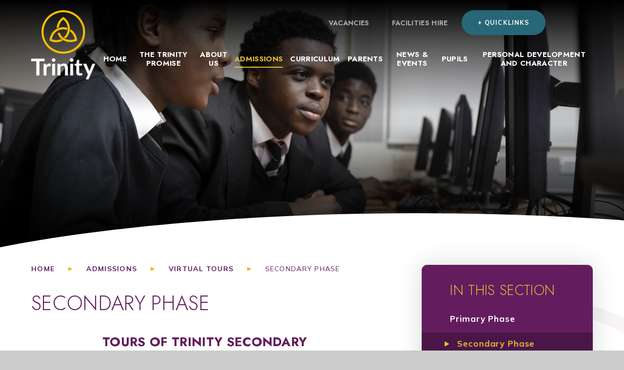

--- FILE ---
content_type: text/html
request_url: https://www.trinitylewisham.org.uk/page/?title=Secondary+Phase&pid=287
body_size: 73062
content:

<!DOCTYPE html>
<!--[if IE 7]><html class="no-ios no-js lte-ie9 lte-ie8 lte-ie7" lang="en" xml:lang="en"><![endif]-->
<!--[if IE 8]><html class="no-ios no-js lte-ie9 lte-ie8"  lang="en" xml:lang="en"><![endif]-->
<!--[if IE 9]><html class="no-ios no-js lte-ie9"  lang="en" xml:lang="en"><![endif]-->
<!--[if !IE]><!--> <html class="no-ios no-js"  lang="en" xml:lang="en"><!--<![endif]-->
	<head>
		<meta http-equiv="X-UA-Compatible" content="IE=edge" />
		<meta http-equiv="content-type" content="text/html; charset=utf-8"/>
		
		<link rel="canonical" href="https://www.trinitylewisham.org.uk/admissions/virtual-tours/secondary">
		<script>window.FontAwesomeConfig = {showMissingIcons: false};</script><link rel="stylesheet" media="screen" href="https://cdn.juniperwebsites.co.uk/_includes/font-awesome/5.7.1/css/fa-web-font.css?cache=v4.6.56.3">
<script defer src="https://cdn.juniperwebsites.co.uk/_includes/font-awesome/5.7.1/js/fontawesome-all.min.js?cache=v4.6.56.3"></script>
<script defer src="https://cdn.juniperwebsites.co.uk/_includes/font-awesome/5.7.1/js/fa-v4-shims.min.js?cache=v4.6.56.3"></script>

		<title>Trinity Lewisham School - Secondary Phase</title>
		
		<style type="text/css">
			:root {
				
				--col-pri: rgb(34, 34, 34);
				
				--col-sec: rgb(136, 136, 136);
				
			}
		</style>
		
<!--[if IE]>
<script>
console = {log:function(){return;}};
</script>
<![endif]-->

<script>
	var boolItemEditDisabled;
	var boolLanguageMode, boolLanguageEditOriginal;
	var boolViewingConnect;
	var boolConnectDashboard;
	var displayRegions = [];
	var intNewFileCount = 0;
	strItemType = "page";
	strSubItemType = "page";

	var featureSupport = {
		tagging: true,
		eventTagging: false
	};
	var boolLoggedIn = false;
boolAdminMode = false;
	var boolSuperUser = false;
strCookieBarStyle = 'bar';
	intParentPageID = "267";
	intCurrentItemID = 287;
	var intCurrentCatID = "";
boolIsHomePage = false;
	boolItemEditDisabled = true;
	boolLanguageEditOriginal=true;
	strCurrentLanguage='en-gb';	strFileAttachmentsUploadLocation = 'bottom';	boolViewingConnect = false;	boolConnectDashboard = false;	var objEditorComponentList = {};

</script>

<script src="https://cdn.juniperwebsites.co.uk/admin/_includes/js/mutation_events.min.js?cache=v4.6.56.3"></script>
<script src="https://cdn.juniperwebsites.co.uk/admin/_includes/js/jquery/jquery.js?cache=v4.6.56.3"></script>
<script src="https://cdn.juniperwebsites.co.uk/admin/_includes/js/jquery/jquery.prefilter.js?cache=v4.6.56.3"></script>
<script src="https://cdn.juniperwebsites.co.uk/admin/_includes/js/jquery/jquery.query.js?cache=v4.6.56.3"></script>
<script src="https://cdn.juniperwebsites.co.uk/admin/_includes/js/jquery/js.cookie.js?cache=v4.6.56.3"></script>
<script src="/_includes/editor/template-javascript.asp?cache=260112"></script>
<script src="/admin/_includes/js/functions/minified/functions.login.new.asp?cache=260112"></script>

  <script>

  </script>
<link href="https://www.trinitylewisham.org.uk/feeds/pages.asp?pid=287&lang=en" rel="alternate" type="application/rss+xml" title="Trinity Lewisham School - Secondary Phase - Page Updates"><link href="https://www.trinitylewisham.org.uk/feeds/comments.asp?title=Secondary Phase&amp;item=page&amp;pid=287" rel="alternate" type="application/rss+xml" title="Trinity Lewisham School - Secondary Phase - Page Comments"><link rel="stylesheet" media="screen" href="/_site/css/main.css?cache=01012021">
<link rel="stylesheet" media="screen" href="/_site/css/content.css?cache=01012021">


	<meta name="mobile-web-app-capable" content="yes">
	<meta name="apple-mobile-web-app-capable" content="yes">
	<meta name="viewport" content="width=device-width, initial-scale=1, minimum-scale=1, maximum-scale=1">
	<link rel="author" href="/humans.txt">
	<link rel="icon" href="/_site/images/favicons/favicon.ico">
	<link rel="apple-touch-icon" href="/_site/images/favicons/favicon.png">
	<link rel="preconnect" href="https://fonts.googleapis.com">
	<link rel="preconnect" href="https://fonts.gstatic.com" crossorigin>
	<link href="https://fonts.googleapis.com/css2?family=Jost:ital,wght@0,300;0,400;0,500;0,600;0,700;1,300;1,400;1,600;1,700&family=Mulish:ital,wght@0,400;0,700;1,400;1,700&display=swap" rel="stylesheet"> 
	<link rel="stylesheet" href="/_site/css/print.css" type="text/css" media="print">

	<script>
	var html = document.querySelector('html'), strMobClass = 'no-mobile'
	html.classList.remove('no-ios')
	navigator.userAgent.match(/(Android|webOS|iPhone|iPad|Windows Phone)/g) && (strMobClass = 'mobile')
	html.classList.add( strMobClass )
	</script>
	
	<meta name="robots" content="noimageindex">
	<meta name="google-site-verification" content="QGAXD8vmGJ7BSDlVbS-D2aUiW7nkesDpr40QmeckpDg" /><link rel="stylesheet" media="screen" href="https://cdn.juniperwebsites.co.uk/_includes/css/content-blocks.css?cache=v4.6.56.3">
<link rel="stylesheet" media="screen" href="/_includes/css/cookie-colour.asp?cache=260112">
<link rel="stylesheet" media="screen" href="https://cdn.juniperwebsites.co.uk/_includes/css/cookies.css?cache=v4.6.56.3">
<link rel="stylesheet" media="screen" href="https://cdn.juniperwebsites.co.uk/_includes/css/cookies.advanced.css?cache=v4.6.56.3">
<link rel="stylesheet" media="screen" href="https://cdn.juniperwebsites.co.uk/_includes/css/overlord.css?cache=v4.6.56.3">
<link rel="stylesheet" media="screen" href="https://cdn.juniperwebsites.co.uk/_includes/css/templates.css?cache=v4.6.56.3">
<link rel="stylesheet" media="screen" href="/_site/css/attachments.css?cache=260112">
<link rel="stylesheet" media="screen" href="/_site/css/templates.css?cache=260112">
<style>#print_me { display: none;}</style><script src="https://cdn.juniperwebsites.co.uk/admin/_includes/js/modernizr.js?cache=v4.6.56.3"></script>

        <meta property="og:site_name" content="Trinity Lewisham School" />
        <meta property="og:title" content="Secondary Phase" />
        <meta property="og:image" content="https://www.trinitylewisham.org.uk/_site/images/design/thumbnail.jpg" />
        <meta property="og:type" content="website" />
        <meta property="twitter:card" content="summary" />
</head>


    <body>


<div id="print_me"></div>
<svg style="visibility: hidden; position: absolute;"><defs><symbol id="icon_triangle" viewBox="0 0 9 10"><path d="M7.427 4.126a1 1 0 0 1 0 1.748l-5.941 3.3A1 1 0 0 1 0 8.3V1.7A1 1 0 0 1 1.486.825Z"/></symbol><symbol id="icon_triangle2" viewBox="0 0 14.96 16.58"><path d="M14.45,7.42c.48,.27,.65,.88,.38,1.36-.09,.16-.22,.29-.38,.38L1.49,16.45c-.48,.27-1.09,.1-1.36-.38C.04,15.92,0,15.75,0,15.58V1C0,.45,.45,0,1,0c.17,0,.34,.04,.49,.13L14.45,7.42Z"/></symbol><symbol id="curve" viewBox="0 0 1400 81.704" preserveAspectRatio="none"><path d="M1400 81.7H0v-5.527c28.96-5.753 60.513-11.388 93.781-16.752 52.437-8.454 108.952-16.223 167.975-23.091 76.224-8.869 156.783-16.243 239.441-21.918 47.567-3.265 96.576-6.015 145.667-8.172 53.181-2.337 107.858-4.04 162.51-5.062A6835.87 6835.87 0 0 1 935.916 0c70.272 0 141.4 1.1 211.42 3.267 85.935 2.66 170.943 6.937 252.663 12.713V81.7Z"/></symbol><symbol id="logo" viewBox="0 0 624.931 624.925"><path d="M508.458 426.601c-2.042-26.784-11.876-78.324-54.825-122.612a191.11 191.11 0 0 0-39.825-31.45c-.085 2.011-.136 4.016-.279 6.034a202.63 202.63 0 0 1-3.777 26.782 159.436 159.436 0 0 1 22.577 19.3c31.659 32.645 41.951 70.826 45.279 93.152-63.236 21.127-131.405 9.1-176.3-31.853-19.838-18.1-34.416-41-43.519-68.023a130.607 130.607 0 0 0-26.1 15.349c10.829 29.317 27.461 54.388 49.617 74.6 35.818 32.675 83.927 49.8 134.075 49.8a227.371 227.371 0 0 0 83.754-16.156l10.153-4.031Z"/><path d="M279.115 415.783a165.873 165.873 0 0 1-131.387 2.794c3.84-24.582 17.035-73.641 62.114-109.095 38.842-30.549 81.158-35.369 102.707-35.521a178.344 178.344 0 0 1 55.7 10.089 153.8 153.8 0 0 0 .886-8.636 162.832 162.832 0 0 0 .015-22.4 207.66 207.66 0 0 0-56.587-8.733 205.045 205.045 0 0 0-60.718 9.841l-.282.091a190.03 190.03 0 0 0-5.8 2.014c-.558.2-1.11.376-1.671.583q-3.585 1.333-7.153 2.821a199.654 199.654 0 0 0-14.703 6.837l-.424.218a191.247 191.247 0 0 0-30.319 19.468c-62.318 49.018-72.864 119.789-74.611 140.313l-.874 10.232 9.267 4.423a198.267 198.267 0 0 0 85.019 19.323 196.12 196.12 0 0 0 95.69-24.937 190.092 190.092 0 0 1-26.869-19.725Z"/><path d="M396.203 200.769c-18.018-52.668-54.728-84.446-75.006-98.7l-8.472-5.958-8.509 5.9c-23.008 15.931-54.215 44.633-72.227 90.88a196.893 196.893 0 0 0-13.147 66.986 203.72 203.72 0 0 1 30.434-12.719 165.174 165.174 0 0 1 63.315-114.46c17.748 14.187 42.479 39.525 55.529 77.678a166.391 166.391 0 0 1 2.072 100.517c-.789 2.7-1.659 5.372-2.578 8.029-.112.315-.2.637-.315.952-.871 2.472-1.832 4.908-2.815 7.332-.206.507-.385 1.022-.594 1.526-.81 1.938-1.7 3.834-2.588 5.739-1.623 3.491-3.328 6.94-5.184 10.3-.155.279-.291.573-.446.852a167.637 167.637 0 0 1-36.84 44.927 150.94 150.94 0 0 0 26.921 15.6 197.109 197.109 0 0 0 35.806-46.016 194.87 194.87 0 0 0 13.529-30.03c.191-.531.385-1.059.57-1.592.276-.795.585-1.577.849-2.375l-.061-.036a195.347 195.347 0 0 0-.243-125.333Z"/><path d="M312.464 624.925C140.172 624.925 0 484.756 0 312.464S140.172 0 312.464 0s312.467 140.171 312.467 312.464-140.172 312.461-312.467 312.461Zm0-596.308c-156.513 0-283.847 127.335-283.847 283.847s127.334 283.847 283.847 283.847 283.847-127.332 283.847-283.847S468.979 28.617 312.464 28.617Z"/></symbol><symbol id="icon_plus" viewBox="0 0 22.327 22.328"><path d="M9.664 20.828v-8.164H1.5a1.5 1.5 0 0 1 0-3h8.164V1.5a1.5 1.5 0 1 1 3 0v8.164h8.164a1.5 1.5 0 0 1 0 3h-8.164v8.164a1.5 1.5 0 1 1-3 0Z"/></symbol><symbol id="why_bar" viewBox="0 0 245.7 134.868"><path d="M243.14 134.428 116.712 8H12.825a6.5 6.5 0 1 1 0-3h105.129l127.307 127.307a1.5 1.5 0 1 1-2.122 2.122Z"/></symbol></defs></svg><div class="mason mason--inner mason--type_page mason--customtype_default mason--hero mason--noadmin mason--nosecure">

	<section class="access">
		<a class="access__anchor" name="header"></a>
		<a class="access__link" href="#content">Skip to content &darr;</a>
	</section>

	

	<header class="header parent block-d" id="header">
		<div class="header__main parent">
			<a class="header__main__logo" href="/">
				<img src="/_site/images/design/logo.png" srcset="/_site/images/design/logo.png 1x, /_site/images/design/logo@2x.png 2x" alt="Trinity Lewisham School">
				<h1>Trinity Lewisham School</h1>
			</a>
			<section class="menu parent block-d f_ucase">
				
				<button class="menu__btn parent" data-toggle=".mason--menu" aria-label="Toggle mobile menu">
					<span class="menu__btn__icon"><span></span><span></span><span></span><span></span><span></span></span>
				</button>
				
				<div class="menu__main">
					<nav class="menu__bar ms-center">
						<ul><li class="menu__bar__item menu__bar__item--page_1"><a class="a_block" id="page_1" href="/"><svg class="icon_triangle"><use href="#icon_triangle" xlink:href="#icon_triangle" x="0" y="0"/></svg><span>Home</span></a><button class="menu__bar__item__button" data-tab=".menu__bar__item--page_1--expand" aria-label="Toggle the menu in this section"><i class="menu__bar__item__button__icon fa fa-angle-down"></i></button></li><li class="menu__bar__item menu__bar__item--page_6"><a class="a_block" id="page_6" href="/page/?title=The+Trinity+Promise&amp;pid=6"><svg class="icon_triangle"><use href="#icon_triangle" xlink:href="#icon_triangle" x="0" y="0"/></svg><span>The Trinity Promise</span></a><button class="menu__bar__item__button" data-tab=".menu__bar__item--page_6--expand" aria-label="Toggle the menu in this section"><i class="menu__bar__item__button__icon fa fa-angle-down"></i></button></li><li class="menu__bar__item menu__bar__item--page_298 menu__bar__item--subitems"><a class="a_block" id="page_298" href="/about-us"><svg class="icon_triangle"><use href="#icon_triangle" xlink:href="#icon_triangle" x="0" y="0"/></svg><span>About Us</span></a><button class="menu__bar__item__button" data-tab=".menu__bar__item--page_298--expand" aria-label="Toggle the menu in this section"><i class="menu__bar__item__button__icon fa fa-angle-down"></i></button><ul class="menu__bar__item__sub"><li class="menu__bar__item menu__bar__item--page_115"><a class="a_block" id="page_115" href="/welcome"><svg class="icon_triangle"><use href="#icon_triangle" xlink:href="#icon_triangle" x="0" y="0"/></svg><span>Welcome from our Executive Headteacher</span></a><button class="menu__bar__item__button" data-tab=".menu__bar__item--page_115--expand" aria-label="Toggle the menu in this section"><i class="menu__bar__item__button__icon fa fa-angle-down"></i></button></li><li class="menu__bar__item menu__bar__item--page_112"><a class="a_block" id="page_112" href="/about-us/exam-results"><svg class="icon_triangle"><use href="#icon_triangle" xlink:href="#icon_triangle" x="0" y="0"/></svg><span>Exam Results</span></a><button class="menu__bar__item__button" data-tab=".menu__bar__item--page_112--expand" aria-label="Toggle the menu in this section"><i class="menu__bar__item__button__icon fa fa-angle-down"></i></button></li><li class="menu__bar__item menu__bar__item--page_101"><a class="a_block" id="page_101" href="/contact-us"><svg class="icon_triangle"><use href="#icon_triangle" xlink:href="#icon_triangle" x="0" y="0"/></svg><span>Contact us</span></a><button class="menu__bar__item__button" data-tab=".menu__bar__item--page_101--expand" aria-label="Toggle the menu in this section"><i class="menu__bar__item__button__icon fa fa-angle-down"></i></button></li><li class="menu__bar__item menu__bar__item--page_356"><a class="a_block" id="page_356" href="/governing-body"><svg class="icon_triangle"><use href="#icon_triangle" xlink:href="#icon_triangle" x="0" y="0"/></svg><span>Governing Body</span></a><button class="menu__bar__item__button" data-tab=".menu__bar__item--page_356--expand" aria-label="Toggle the menu in this section"><i class="menu__bar__item__button__icon fa fa-angle-down"></i></button></li><li class="menu__bar__item menu__bar__item--page_263"><a class="a_block" id="page_263" href="/page/?title=House+Structure&amp;pid=263"><svg class="icon_triangle"><use href="#icon_triangle" xlink:href="#icon_triangle" x="0" y="0"/></svg><span>House Structure</span></a><button class="menu__bar__item__button" data-tab=".menu__bar__item--page_263--expand" aria-label="Toggle the menu in this section"><i class="menu__bar__item__button__icon fa fa-angle-down"></i></button></li><li class="menu__bar__item menu__bar__item--page_14"><a class="a_block" id="page_14" href="/page/?title=Meet+The+Team&amp;pid=14"><svg class="icon_triangle"><use href="#icon_triangle" xlink:href="#icon_triangle" x="0" y="0"/></svg><span>Meet The Team</span></a><button class="menu__bar__item__button" data-tab=".menu__bar__item--page_14--expand" aria-label="Toggle the menu in this section"><i class="menu__bar__item__button__icon fa fa-angle-down"></i></button></li><li class="menu__bar__item menu__bar__item--page_63"><a class="a_block" id="page_63" href="/page/?title=Our+Vision+and+Values&amp;pid=63"><svg class="icon_triangle"><use href="#icon_triangle" xlink:href="#icon_triangle" x="0" y="0"/></svg><span>Our Vision and Values</span></a><button class="menu__bar__item__button" data-tab=".menu__bar__item--page_63--expand" aria-label="Toggle the menu in this section"><i class="menu__bar__item__button__icon fa fa-angle-down"></i></button></li><li class="menu__bar__item menu__bar__item--page_359"><a class="a_block" id="page_359" href="/page/?title=Our+commitment+to+the+Lewisham+Pledge+against+race+inequalities+in+education&amp;pid=359"><svg class="icon_triangle"><use href="#icon_triangle" xlink:href="#icon_triangle" x="0" y="0"/></svg><span>Our commitment to the Lewisham Pledge against race inequalities in education</span></a><button class="menu__bar__item__button" data-tab=".menu__bar__item--page_359--expand" aria-label="Toggle the menu in this section"><i class="menu__bar__item__button__icon fa fa-angle-down"></i></button></li><li class="menu__bar__item menu__bar__item--page_111"><a class="a_block" id="page_111" href="/page/?title=Ofsted%2DSIAMS%2DIQM&amp;pid=111"><svg class="icon_triangle"><use href="#icon_triangle" xlink:href="#icon_triangle" x="0" y="0"/></svg><span>Ofsted-SIAMS-IQM</span></a><button class="menu__bar__item__button" data-tab=".menu__bar__item--page_111--expand" aria-label="Toggle the menu in this section"><i class="menu__bar__item__button__icon fa fa-angle-down"></i></button></li><li class="menu__bar__item menu__bar__item--page_43"><a class="a_block" id="page_43" href="/page/?title=Pupil+Leadership&amp;pid=43"><svg class="icon_triangle"><use href="#icon_triangle" xlink:href="#icon_triangle" x="0" y="0"/></svg><span>Pupil Leadership</span></a><button class="menu__bar__item__button" data-tab=".menu__bar__item--page_43--expand" aria-label="Toggle the menu in this section"><i class="menu__bar__item__button__icon fa fa-angle-down"></i></button></li><li class="menu__bar__item menu__bar__item--page_49"><a class="a_block" id="page_49" href="/wellbeing"><svg class="icon_triangle"><use href="#icon_triangle" xlink:href="#icon_triangle" x="0" y="0"/></svg><span>Wellbeing</span></a><button class="menu__bar__item__button" data-tab=".menu__bar__item--page_49--expand" aria-label="Toggle the menu in this section"><i class="menu__bar__item__button__icon fa fa-angle-down"></i></button></li><li class="menu__bar__item menu__bar__item--page_39"><a class="a_block" id="page_39" href="/policies"><svg class="icon_triangle"><use href="#icon_triangle" xlink:href="#icon_triangle" x="0" y="0"/></svg><span>Policies</span></a><button class="menu__bar__item__button" data-tab=".menu__bar__item--page_39--expand" aria-label="Toggle the menu in this section"><i class="menu__bar__item__button__icon fa fa-angle-down"></i></button></li><li class="menu__bar__item menu__bar__item--page_41"><a class="a_block" id="page_41" href="/pupil-premium-and-sports-premium"><svg class="icon_triangle"><use href="#icon_triangle" xlink:href="#icon_triangle" x="0" y="0"/></svg><span>Pupil Premium &amp; Sports Premium</span></a><button class="menu__bar__item__button" data-tab=".menu__bar__item--page_41--expand" aria-label="Toggle the menu in this section"><i class="menu__bar__item__button__icon fa fa-angle-down"></i></button></li><li class="menu__bar__item menu__bar__item--page_342"><a class="a_block" id="page_342" href="/privacy-notice"><svg class="icon_triangle"><use href="#icon_triangle" xlink:href="#icon_triangle" x="0" y="0"/></svg><span>Privacy Notice</span></a><button class="menu__bar__item__button" data-tab=".menu__bar__item--page_342--expand" aria-label="Toggle the menu in this section"><i class="menu__bar__item__button__icon fa fa-angle-down"></i></button></li><li class="menu__bar__item menu__bar__item--page_269"><a class="a_block" id="page_269" href="/page/?title=SEN+Offer&amp;pid=269"><svg class="icon_triangle"><use href="#icon_triangle" xlink:href="#icon_triangle" x="0" y="0"/></svg><span>SEN Offer</span></a><button class="menu__bar__item__button" data-tab=".menu__bar__item--page_269--expand" aria-label="Toggle the menu in this section"><i class="menu__bar__item__button__icon fa fa-angle-down"></i></button></li><li class="menu__bar__item menu__bar__item--page_38"><a class="a_block" id="page_38" href="/safeguarding"><svg class="icon_triangle"><use href="#icon_triangle" xlink:href="#icon_triangle" x="0" y="0"/></svg><span>Safeguarding</span></a><button class="menu__bar__item__button" data-tab=".menu__bar__item--page_38--expand" aria-label="Toggle the menu in this section"><i class="menu__bar__item__button__icon fa fa-angle-down"></i></button></li><li class="menu__bar__item menu__bar__item--page_432"><a class="a_block" id="page_432" href="/page/?title=Key+Information&amp;pid=432"><svg class="icon_triangle"><use href="#icon_triangle" xlink:href="#icon_triangle" x="0" y="0"/></svg><span>Key Information</span></a><button class="menu__bar__item__button" data-tab=".menu__bar__item--page_432--expand" aria-label="Toggle the menu in this section"><i class="menu__bar__item__button__icon fa fa-angle-down"></i></button></li></ul></li><li class="menu__bar__item menu__bar__item--page_68 menu__bar__item--subitems menu__bar__item--selected"><a class="a_block" id="page_68" href="/admissions"><svg class="icon_triangle"><use href="#icon_triangle" xlink:href="#icon_triangle" x="0" y="0"/></svg><span>Admissions</span></a><button class="menu__bar__item__button" data-tab=".menu__bar__item--page_68--expand" aria-label="Toggle the menu in this section"><i class="menu__bar__item__button__icon fa fa-angle-down"></i></button><ul class="menu__bar__item__sub"><li class="menu__bar__item menu__bar__item--page_433"><a class="a_block" id="page_433" href="/admission-arrangements"><svg class="icon_triangle"><use href="#icon_triangle" xlink:href="#icon_triangle" x="0" y="0"/></svg><span>Admission Arrangements</span></a><button class="menu__bar__item__button" data-tab=".menu__bar__item--page_433--expand" aria-label="Toggle the menu in this section"><i class="menu__bar__item__button__icon fa fa-angle-down"></i></button></li><li class="menu__bar__item menu__bar__item--page_374"><a class="a_block" id="page_374" href="/open-days"><svg class="icon_triangle"><use href="#icon_triangle" xlink:href="#icon_triangle" x="0" y="0"/></svg><span>Open Days</span></a><button class="menu__bar__item__button" data-tab=".menu__bar__item--page_374--expand" aria-label="Toggle the menu in this section"><i class="menu__bar__item__button__icon fa fa-angle-down"></i></button></li><li class="menu__bar__item menu__bar__item--page_267 menu__bar__item--selected"><a class="a_block" id="page_267" href="/virtual-tours"><svg class="icon_triangle"><use href="#icon_triangle" xlink:href="#icon_triangle" x="0" y="0"/></svg><span>Virtual Tours</span></a><button class="menu__bar__item__button" data-tab=".menu__bar__item--page_267--expand" aria-label="Toggle the menu in this section"><i class="menu__bar__item__button__icon fa fa-angle-down"></i></button></li><li class="menu__bar__item menu__bar__item--page_116"><a class="a_block" id="page_116" href="/page/?title=School+Brochure&amp;pid=116"><svg class="icon_triangle"><use href="#icon_triangle" xlink:href="#icon_triangle" x="0" y="0"/></svg><span>School Brochure</span></a><button class="menu__bar__item__button" data-tab=".menu__bar__item--page_116--expand" aria-label="Toggle the menu in this section"><i class="menu__bar__item__button__icon fa fa-angle-down"></i></button></li><li class="menu__bar__item menu__bar__item--page_69"><a class="a_block" id="page_69" href="/admissions/admissions-pack"><svg class="icon_triangle"><use href="#icon_triangle" xlink:href="#icon_triangle" x="0" y="0"/></svg><span>Admissions Pack</span></a><button class="menu__bar__item__button" data-tab=".menu__bar__item--page_69--expand" aria-label="Toggle the menu in this section"><i class="menu__bar__item__button__icon fa fa-angle-down"></i></button></li><li class="menu__bar__item menu__bar__item--page_291"><a class="a_block" id="page_291" href="/page/?title=Reception+to+Year+6&amp;pid=291"><svg class="icon_triangle"><use href="#icon_triangle" xlink:href="#icon_triangle" x="0" y="0"/></svg><span>Reception to Year 6</span></a><button class="menu__bar__item__button" data-tab=".menu__bar__item--page_291--expand" aria-label="Toggle the menu in this section"><i class="menu__bar__item__button__icon fa fa-angle-down"></i></button></li><li class="menu__bar__item menu__bar__item--page_251"><a class="a_block" id="page_251" href="/page/?title=Year+6+to+Year+7&amp;pid=251"><svg class="icon_triangle"><use href="#icon_triangle" xlink:href="#icon_triangle" x="0" y="0"/></svg><span>Year 6 to Year 7</span></a><button class="menu__bar__item__button" data-tab=".menu__bar__item--page_251--expand" aria-label="Toggle the menu in this section"><i class="menu__bar__item__button__icon fa fa-angle-down"></i></button></li><li class="menu__bar__item menu__bar__item--page_292"><a class="a_block" id="page_292" href="/page/?title=Year+7+to+Year+11&amp;pid=292"><svg class="icon_triangle"><use href="#icon_triangle" xlink:href="#icon_triangle" x="0" y="0"/></svg><span>Year 7 to Year 11</span></a><button class="menu__bar__item__button" data-tab=".menu__bar__item--page_292--expand" aria-label="Toggle the menu in this section"><i class="menu__bar__item__button__icon fa fa-angle-down"></i></button></li><li class="menu__bar__item menu__bar__item--page_281"><a class="a_block" id="page_281" href="/page/?title=Policies&amp;pid=281"><svg class="icon_triangle"><use href="#icon_triangle" xlink:href="#icon_triangle" x="0" y="0"/></svg><span>Policies</span></a><button class="menu__bar__item__button" data-tab=".menu__bar__item--page_281--expand" aria-label="Toggle the menu in this section"><i class="menu__bar__item__button__icon fa fa-angle-down"></i></button></li></ul></li><li class="menu__bar__item menu__bar__item--page_72 menu__bar__item--subitems"><a class="a_block" id="page_72" href="/page/?title=Curriculum&amp;pid=72"><svg class="icon_triangle"><use href="#icon_triangle" xlink:href="#icon_triangle" x="0" y="0"/></svg><span>Curriculum</span></a><button class="menu__bar__item__button" data-tab=".menu__bar__item--page_72--expand" aria-label="Toggle the menu in this section"><i class="menu__bar__item__button__icon fa fa-angle-down"></i></button><ul class="menu__bar__item__sub"><li class="menu__bar__item menu__bar__item--page_272"><a class="a_block" id="page_272" href="/page/?title=Subjects+Overview&amp;pid=272"><svg class="icon_triangle"><use href="#icon_triangle" xlink:href="#icon_triangle" x="0" y="0"/></svg><span>Subjects Overview</span></a><button class="menu__bar__item__button" data-tab=".menu__bar__item--page_272--expand" aria-label="Toggle the menu in this section"><i class="menu__bar__item__button__icon fa fa-angle-down"></i></button></li><li class="menu__bar__item menu__bar__item--page_273"><a class="a_block" id="page_273" href="/page/?title=by+Year+Group&amp;pid=273"><svg class="icon_triangle"><use href="#icon_triangle" xlink:href="#icon_triangle" x="0" y="0"/></svg><span>by Year Group</span></a><button class="menu__bar__item__button" data-tab=".menu__bar__item--page_273--expand" aria-label="Toggle the menu in this section"><i class="menu__bar__item__button__icon fa fa-angle-down"></i></button></li><li class="menu__bar__item menu__bar__item--page_94"><a class="a_block" id="page_94" href="/curriculum/home-and-remote-learning"><svg class="icon_triangle"><use href="#icon_triangle" xlink:href="#icon_triangle" x="0" y="0"/></svg><span>Home &amp; Remote Learning</span></a><button class="menu__bar__item__button" data-tab=".menu__bar__item--page_94--expand" aria-label="Toggle the menu in this section"><i class="menu__bar__item__button__icon fa fa-angle-down"></i></button></li><li class="menu__bar__item menu__bar__item--page_304"><a class="a_block" id="page_304" href="/page/?title=Academically+Able&amp;pid=304"><svg class="icon_triangle"><use href="#icon_triangle" xlink:href="#icon_triangle" x="0" y="0"/></svg><span>Academically Able</span></a><button class="menu__bar__item__button" data-tab=".menu__bar__item--page_304--expand" aria-label="Toggle the menu in this section"><i class="menu__bar__item__button__icon fa fa-angle-down"></i></button></li><li class="menu__bar__item menu__bar__item--page_431"><a class="a_block" id="page_431" href="/page/?title=Teaching+and+Learning&amp;pid=431"><svg class="icon_triangle"><use href="#icon_triangle" xlink:href="#icon_triangle" x="0" y="0"/></svg><span>Teaching and Learning</span></a><button class="menu__bar__item__button" data-tab=".menu__bar__item--page_431--expand" aria-label="Toggle the menu in this section"><i class="menu__bar__item__button__icon fa fa-angle-down"></i></button></li></ul></li><li class="menu__bar__item menu__bar__item--page_9 menu__bar__item--subitems"><a class="a_block" id="page_9" href="/parents"><svg class="icon_triangle"><use href="#icon_triangle" xlink:href="#icon_triangle" x="0" y="0"/></svg><span>Parents</span></a><button class="menu__bar__item__button" data-tab=".menu__bar__item--page_9--expand" aria-label="Toggle the menu in this section"><i class="menu__bar__item__button__icon fa fa-angle-down"></i></button><ul class="menu__bar__item__sub"><li class="menu__bar__item menu__bar__item--page_296"><a class="a_block" id="page_296" href="/page/?title=Parent+Curriculum&amp;pid=296"><svg class="icon_triangle"><use href="#icon_triangle" xlink:href="#icon_triangle" x="0" y="0"/></svg><span>Parent Curriculum</span></a><button class="menu__bar__item__button" data-tab=".menu__bar__item--page_296--expand" aria-label="Toggle the menu in this section"><i class="menu__bar__item__button__icon fa fa-angle-down"></i></button></li><li class="menu__bar__item menu__bar__item--page_172"><a class="a_block" id="page_172" href="/school-dinner"><svg class="icon_triangle"><use href="#icon_triangle" xlink:href="#icon_triangle" x="0" y="0"/></svg><span>School Dinner</span></a><button class="menu__bar__item__button" data-tab=".menu__bar__item--page_172--expand" aria-label="Toggle the menu in this section"><i class="menu__bar__item__button__icon fa fa-angle-down"></i></button></li><li class="menu__bar__item menu__bar__item--page_283"><a class="a_block" id="page_283" href="/page/?title=Primary+Phase+Expectations&amp;pid=283"><svg class="icon_triangle"><use href="#icon_triangle" xlink:href="#icon_triangle" x="0" y="0"/></svg><span>Primary Phase Expectations</span></a><button class="menu__bar__item__button" data-tab=".menu__bar__item--page_283--expand" aria-label="Toggle the menu in this section"><i class="menu__bar__item__button__icon fa fa-angle-down"></i></button></li><li class="menu__bar__item menu__bar__item--page_274"><a class="a_block" id="page_274" href="/information-for-parents"><svg class="icon_triangle"><use href="#icon_triangle" xlink:href="#icon_triangle" x="0" y="0"/></svg><span>Information for Parents</span></a><button class="menu__bar__item__button" data-tab=".menu__bar__item--page_274--expand" aria-label="Toggle the menu in this section"><i class="menu__bar__item__button__icon fa fa-angle-down"></i></button></li><li class="menu__bar__item menu__bar__item--page_256"><a class="a_block" id="page_256" href="/page/?title=Behaviour+Team&amp;pid=256"><svg class="icon_triangle"><use href="#icon_triangle" xlink:href="#icon_triangle" x="0" y="0"/></svg><span>Behaviour Team</span></a><button class="menu__bar__item__button" data-tab=".menu__bar__item--page_256--expand" aria-label="Toggle the menu in this section"><i class="menu__bar__item__button__icon fa fa-angle-down"></i></button></li><li class="menu__bar__item menu__bar__item--page_106"><a class="a_block" id="page_106" href="/page/?title=Term+dates&amp;pid=106"><svg class="icon_triangle"><use href="#icon_triangle" xlink:href="#icon_triangle" x="0" y="0"/></svg><span>Term dates</span></a><button class="menu__bar__item__button" data-tab=".menu__bar__item--page_106--expand" aria-label="Toggle the menu in this section"><i class="menu__bar__item__button__icon fa fa-angle-down"></i></button></li><li class="menu__bar__item menu__bar__item--page_307"><a class="a_block" id="page_307" href="/page/?title=Blogs&amp;pid=307"><svg class="icon_triangle"><use href="#icon_triangle" xlink:href="#icon_triangle" x="0" y="0"/></svg><span>Blogs</span></a><button class="menu__bar__item__button" data-tab=".menu__bar__item--page_307--expand" aria-label="Toggle the menu in this section"><i class="menu__bar__item__button__icon fa fa-angle-down"></i></button></li><li class="menu__bar__item menu__bar__item--page_368"><a class="a_block" id="page_368" href="/page/?title=PAFT&amp;pid=368"><svg class="icon_triangle"><use href="#icon_triangle" xlink:href="#icon_triangle" x="0" y="0"/></svg><span>PAFT</span></a><button class="menu__bar__item__button" data-tab=".menu__bar__item--page_368--expand" aria-label="Toggle the menu in this section"><i class="menu__bar__item__button__icon fa fa-angle-down"></i></button></li><li class="menu__bar__item menu__bar__item--page_373"><a class="a_block" id="page_373" href="/letters-to-parents"><svg class="icon_triangle"><use href="#icon_triangle" xlink:href="#icon_triangle" x="0" y="0"/></svg><span>Letters to Parents</span></a><button class="menu__bar__item__button" data-tab=".menu__bar__item--page_373--expand" aria-label="Toggle the menu in this section"><i class="menu__bar__item__button__icon fa fa-angle-down"></i></button></li><li class="menu__bar__item menu__bar__item--page_429"><a class="a_block" id="page_429" href="/page/?title=PPE%27s+and+Revision+Strategies&amp;pid=429"><svg class="icon_triangle"><use href="#icon_triangle" xlink:href="#icon_triangle" x="0" y="0"/></svg><span>PPE's and Revision Strategies</span></a><button class="menu__bar__item__button" data-tab=".menu__bar__item--page_429--expand" aria-label="Toggle the menu in this section"><i class="menu__bar__item__button__icon fa fa-angle-down"></i></button></li></ul></li><li class="menu__bar__item menu__bar__item--page_3 menu__bar__item--subitems"><a class="a_block" id="page_3" href="/news-and-events"><svg class="icon_triangle"><use href="#icon_triangle" xlink:href="#icon_triangle" x="0" y="0"/></svg><span>News &amp; Events</span></a><button class="menu__bar__item__button" data-tab=".menu__bar__item--page_3--expand" aria-label="Toggle the menu in this section"><i class="menu__bar__item__button__icon fa fa-angle-down"></i></button><ul class="menu__bar__item__sub"><li class="menu__bar__item menu__bar__item--page_372"><a class="a_block" id="page_372" href="/page/?title=Newsletters+%26amp%3B+Sway&amp;pid=372"><svg class="icon_triangle"><use href="#icon_triangle" xlink:href="#icon_triangle" x="0" y="0"/></svg><span>Newsletters &amp; Sway</span></a><button class="menu__bar__item__button" data-tab=".menu__bar__item--page_372--expand" aria-label="Toggle the menu in this section"><i class="menu__bar__item__button__icon fa fa-angle-down"></i></button></li><li class="menu__bar__item menu__bar__item--url_1"><a class="a_block" id="url_1" href="/calendar/?calid=3,4,6,1&amp;pid=3&amp;viewid=1"><svg class="icon_triangle"><use href="#icon_triangle" xlink:href="#icon_triangle" x="0" y="0"/></svg><span>Calendar of Events</span></a><button class="menu__bar__item__button" data-tab=".menu__bar__item--url_1--expand" aria-label="Toggle the menu in this section"><i class="menu__bar__item__button__icon fa fa-angle-down"></i></button></li><li class="menu__bar__item menu__bar__item--news_category_1"><a class="a_block" id="news_category_1" href="/news-and-events/news-flash"><svg class="icon_triangle"><use href="#icon_triangle" xlink:href="#icon_triangle" x="0" y="0"/></svg><span>News Flash</span></a><button class="menu__bar__item__button" data-tab=".menu__bar__item--news_category_1--expand" aria-label="Toggle the menu in this section"><i class="menu__bar__item__button__icon fa fa-angle-down"></i></button></li><li class="menu__bar__item menu__bar__item--page_12"><a class="a_block" id="page_12" href="/page/?title=Social+Media+Wall&amp;pid=12"><svg class="icon_triangle"><use href="#icon_triangle" xlink:href="#icon_triangle" x="0" y="0"/></svg><span>Social Media Wall</span></a><button class="menu__bar__item__button" data-tab=".menu__bar__item--page_12--expand" aria-label="Toggle the menu in this section"><i class="menu__bar__item__button__icon fa fa-angle-down"></i></button></li><li class="menu__bar__item menu__bar__item--page_402"><a class="a_block" id="page_402" href="/page/?title=Shane+Grant&amp;pid=402"><svg class="icon_triangle"><use href="#icon_triangle" xlink:href="#icon_triangle" x="0" y="0"/></svg><span>Shane Grant</span></a><button class="menu__bar__item__button" data-tab=".menu__bar__item--page_402--expand" aria-label="Toggle the menu in this section"><i class="menu__bar__item__button__icon fa fa-angle-down"></i></button></li></ul></li><li class="menu__bar__item menu__bar__item--page_10 menu__bar__item--subitems"><a class="a_block" id="page_10" href="/page/?title=Pupils&amp;pid=10"><svg class="icon_triangle"><use href="#icon_triangle" xlink:href="#icon_triangle" x="0" y="0"/></svg><span>Pupils</span></a><button class="menu__bar__item__button" data-tab=".menu__bar__item--page_10--expand" aria-label="Toggle the menu in this section"><i class="menu__bar__item__button__icon fa fa-angle-down"></i></button><ul class="menu__bar__item__sub"><li class="menu__bar__item menu__bar__item--page_276"><a class="a_block" id="page_276" href="/page/?title=Reading+List&amp;pid=276"><svg class="icon_triangle"><use href="#icon_triangle" xlink:href="#icon_triangle" x="0" y="0"/></svg><span>Reading List</span></a><button class="menu__bar__item__button" data-tab=".menu__bar__item--page_276--expand" aria-label="Toggle the menu in this section"><i class="menu__bar__item__button__icon fa fa-angle-down"></i></button></li><li class="menu__bar__item menu__bar__item--page_278"><a class="a_block" id="page_278" href="/page/?title=Online+Safety&amp;pid=278"><svg class="icon_triangle"><use href="#icon_triangle" xlink:href="#icon_triangle" x="0" y="0"/></svg><span>Online Safety</span></a><button class="menu__bar__item__button" data-tab=".menu__bar__item--page_278--expand" aria-label="Toggle the menu in this section"><i class="menu__bar__item__button__icon fa fa-angle-down"></i></button></li><li class="menu__bar__item menu__bar__item--page_280"><a class="a_block" id="page_280" href="/page/?title=e%2Dlibrary&amp;pid=280"><svg class="icon_triangle"><use href="#icon_triangle" xlink:href="#icon_triangle" x="0" y="0"/></svg><span>e-library</span></a><button class="menu__bar__item__button" data-tab=".menu__bar__item--page_280--expand" aria-label="Toggle the menu in this section"><i class="menu__bar__item__button__icon fa fa-angle-down"></i></button></li></ul></li><li class="menu__bar__item menu__bar__item--page_11 menu__bar__item--subitems"><a class="a_block" id="page_11" href="/page/?title=Personal++Development+and+Character&amp;pid=11"><svg class="icon_triangle"><use href="#icon_triangle" xlink:href="#icon_triangle" x="0" y="0"/></svg><span>Personal  Development and Character</span></a><button class="menu__bar__item__button" data-tab=".menu__bar__item--page_11--expand" aria-label="Toggle the menu in this section"><i class="menu__bar__item__button__icon fa fa-angle-down"></i></button><ul class="menu__bar__item__sub"><li class="menu__bar__item menu__bar__item--page_388"><a class="a_block" id="page_388" href="/page/?title=Primary&amp;pid=388"><svg class="icon_triangle"><use href="#icon_triangle" xlink:href="#icon_triangle" x="0" y="0"/></svg><span>Primary</span></a><button class="menu__bar__item__button" data-tab=".menu__bar__item--page_388--expand" aria-label="Toggle the menu in this section"><i class="menu__bar__item__button__icon fa fa-angle-down"></i></button></li><li class="menu__bar__item menu__bar__item--page_408"><a class="a_block" id="page_408" href="/page/?title=Trinity+Futures+%2D+Secondary&amp;pid=408"><svg class="icon_triangle"><use href="#icon_triangle" xlink:href="#icon_triangle" x="0" y="0"/></svg><span>Trinity Futures - Secondary</span></a><button class="menu__bar__item__button" data-tab=".menu__bar__item--page_408--expand" aria-label="Toggle the menu in this section"><i class="menu__bar__item__button__icon fa fa-angle-down"></i></button></li><li class="menu__bar__item menu__bar__item--page_411"><a class="a_block" id="page_411" href="/page/?title=Careers+Guidance+%2D+Secondary&amp;pid=411"><svg class="icon_triangle"><use href="#icon_triangle" xlink:href="#icon_triangle" x="0" y="0"/></svg><span>Careers Guidance - Secondary</span></a><button class="menu__bar__item__button" data-tab=".menu__bar__item--page_411--expand" aria-label="Toggle the menu in this section"><i class="menu__bar__item__button__icon fa fa-angle-down"></i></button></li><li class="menu__bar__item menu__bar__item--page_409"><a class="a_block" id="page_409" href="/page/?title=Year+10+Work+Experience+%2D+Secondary&amp;pid=409"><svg class="icon_triangle"><use href="#icon_triangle" xlink:href="#icon_triangle" x="0" y="0"/></svg><span>Year 10 Work Experience - Secondary</span></a><button class="menu__bar__item__button" data-tab=".menu__bar__item--page_409--expand" aria-label="Toggle the menu in this section"><i class="menu__bar__item__button__icon fa fa-angle-down"></i></button></li><li class="menu__bar__item menu__bar__item--page_410"><a class="a_block" id="page_410" href="/page/?title=Post+16++%2D+Secondary&amp;pid=410"><svg class="icon_triangle"><use href="#icon_triangle" xlink:href="#icon_triangle" x="0" y="0"/></svg><span>Post 16  - Secondary</span></a><button class="menu__bar__item__button" data-tab=".menu__bar__item--page_410--expand" aria-label="Toggle the menu in this section"><i class="menu__bar__item__button__icon fa fa-angle-down"></i></button></li><li class="menu__bar__item menu__bar__item--page_412"><a class="a_block" id="page_412" href="/page/?title=Gatsby+Benchmarks+%2D+Secondary&amp;pid=412"><svg class="icon_triangle"><use href="#icon_triangle" xlink:href="#icon_triangle" x="0" y="0"/></svg><span>Gatsby Benchmarks - Secondary</span></a><button class="menu__bar__item__button" data-tab=".menu__bar__item--page_412--expand" aria-label="Toggle the menu in this section"><i class="menu__bar__item__button__icon fa fa-angle-down"></i></button></li><li class="menu__bar__item menu__bar__item--page_404"><a class="a_block" id="page_404" href="/page/?title=Trips+and+Extra+Curricular+learning+%2D+Secondary&amp;pid=404"><svg class="icon_triangle"><use href="#icon_triangle" xlink:href="#icon_triangle" x="0" y="0"/></svg><span>Trips and Extra Curricular learning - Secondary</span></a><button class="menu__bar__item__button" data-tab=".menu__bar__item--page_404--expand" aria-label="Toggle the menu in this section"><i class="menu__bar__item__button__icon fa fa-angle-down"></i></button></li><li class="menu__bar__item menu__bar__item--page_413"><a class="a_block" id="page_413" href="/page/?title=Personal+Development+Week+%2D+Secondary&amp;pid=413"><svg class="icon_triangle"><use href="#icon_triangle" xlink:href="#icon_triangle" x="0" y="0"/></svg><span>Personal Development Week - Secondary</span></a><button class="menu__bar__item__button" data-tab=".menu__bar__item--page_413--expand" aria-label="Toggle the menu in this section"><i class="menu__bar__item__button__icon fa fa-angle-down"></i></button></li><li class="menu__bar__item menu__bar__item--page_414"><a class="a_block" id="page_414" href="/page/?title=Community+Outreach+%2D+Secondary&amp;pid=414"><svg class="icon_triangle"><use href="#icon_triangle" xlink:href="#icon_triangle" x="0" y="0"/></svg><span>Community Outreach - Secondary</span></a><button class="menu__bar__item__button" data-tab=".menu__bar__item--page_414--expand" aria-label="Toggle the menu in this section"><i class="menu__bar__item__button__icon fa fa-angle-down"></i></button></li><li class="menu__bar__item menu__bar__item--page_415"><a class="a_block" id="page_415" href="/page/?title=Personal+Development+Lessons+%2D+Secondary&amp;pid=415"><svg class="icon_triangle"><use href="#icon_triangle" xlink:href="#icon_triangle" x="0" y="0"/></svg><span>Personal Development Lessons - Secondary</span></a><button class="menu__bar__item__button" data-tab=".menu__bar__item--page_415--expand" aria-label="Toggle the menu in this section"><i class="menu__bar__item__button__icon fa fa-angle-down"></i></button></li><li class="menu__bar__item menu__bar__item--page_416"><a class="a_block" id="page_416" href="/page/?title=Family+Group+Lessons+%2D+Secondary&amp;pid=416"><svg class="icon_triangle"><use href="#icon_triangle" xlink:href="#icon_triangle" x="0" y="0"/></svg><span>Family Group Lessons - Secondary</span></a><button class="menu__bar__item__button" data-tab=".menu__bar__item--page_416--expand" aria-label="Toggle the menu in this section"><i class="menu__bar__item__button__icon fa fa-angle-down"></i></button></li><li class="menu__bar__item menu__bar__item--page_424"><a class="a_block" id="page_424" href="/page/?title=Clubs+%2D+Secondary&amp;pid=424"><svg class="icon_triangle"><use href="#icon_triangle" xlink:href="#icon_triangle" x="0" y="0"/></svg><span>Clubs - Secondary</span></a><button class="menu__bar__item__button" data-tab=".menu__bar__item--page_424--expand" aria-label="Toggle the menu in this section"><i class="menu__bar__item__button__icon fa fa-angle-down"></i></button></li><li class="menu__bar__item menu__bar__item--page_425"><a class="a_block" id="page_425" href="/page/?title=Diversity+and+Inclusion+%2D+Secondary&amp;pid=425"><svg class="icon_triangle"><use href="#icon_triangle" xlink:href="#icon_triangle" x="0" y="0"/></svg><span>Diversity and Inclusion - Secondary</span></a><button class="menu__bar__item__button" data-tab=".menu__bar__item--page_425--expand" aria-label="Toggle the menu in this section"><i class="menu__bar__item__button__icon fa fa-angle-down"></i></button></li></ul></li></ul>
						<div class="menu__extra parent">
							<div class="quicklinks__extra">
								<ul class='list'><li><a href="/Vacancies" target="">Vacancies</a></li><li><a href="/page/?title=Facilities+Hire&pid=103" target="New window">Facilities hire</a></li></ul>
							</div>
							<div class="quicklinks">
								<button class="quicklinks__btn ms-btn" data-toggle=".mason--quicklinks"><span>+ Quicklinks</span></button>
								<ul class='list'><li><a href="#" target="">e-Library</a></li><li><a href="/page/?title=Parent+Pay&pid=174" target="New window">Parent Pay</a></li><li><a href="/page/?title=Contact+us&pid=101" target="New window">Contact Us</a></li></ul>
							</div>

							<div class="sociallinks parent col-ter">
								<ul class="list">
									<li> <a href="https://twitter.com/news4trinity" target="_blank" data-type="twitter"> <i class="fs18 fab fa-twitter"></i> </a></li><li> <a href="https://www.facebook.com/trinitylewisham" target="_blank" data-type="facebook"> <i class="fs18 fab fa-facebook-f"></i> </a></li><li> <a href="https://www.instagram.com/trinity.coe.lewisham/" target="_blank" data-type="instagram"> <i class="fs18 fab fa-instagram"></i> </a></li><li> <button class="searchbar__btn" data-toggle=".mason--searchbar"> <i class="far fa-search"></i> </button></li>
								</ul>
							</div>
						</div>
					</nav>
				</div>
			</section>
		</div>
		
	</header>

	<div class="searchbar__bg"></div>
	<div class="searchbar">
		<div class="searchbar__inner fs32">
			<i class="searchbar__icon far fa-search col-ter"></i>
			<form method="post" action="/search/default.asp?pid=0">
			    <input class="searchbar__input" type="text" value="" name="searchValue" placeholder="Search site" />
			</form>
			<button class="searchbar__close" data-remove=".mason--searchbar">
				<i class="fal fa-times col-ter"></i>
			</button>
		</div>
	</div>

	
	<section class="hero parent block-d center js_hit">
		<div class="hero__main abs_fill">
			<ul class="hero__slideshow abs_fill list" plx-type="topScreen" plx-speed=".5" plx-watcher=".hero__main" >
			    <li class="hero__slideshow__item abs_fill"><div class="hero__slideshow__item__img abs_fill" data-src="/_site/data/files/images/slideshow/20220512Canada water wall ball .jpg" data-type="bg"></div></li><li class="hero__slideshow__item abs_fill"><div class="hero__slideshow__item__img abs_fill" data-src="/_site/data/files/images/slideshow/artboy.jpg" data-type="bg"></div></li><li class="hero__slideshow__item abs_fill"><div class="hero__slideshow__item__img abs_fill" data-src="/_site/data/files/images/slideshow/confident.jpg" data-type="bg"></div></li><li class="hero__slideshow__item abs_fill"><div class="hero__slideshow__item__img abs_fill" data-src="/_site/data/files/images/slideshow/diversity.png" data-type="bg"></div></li><li class="hero__slideshow__item abs_fill"><div class="hero__slideshow__item__img abs_fill" data-src="/_site/data/files/images/slideshow/DT-grilr.png" data-type="bg"></div></li><li class="hero__slideshow__item abs_fill"><div class="hero__slideshow__item__img abs_fill" data-src="/_site/data/files/images/slideshow/eatforkprimary.jpg" data-type="bg"></div></li><li class="hero__slideshow__item abs_fill"><div class="hero__slideshow__item__img abs_fill" data-src="/_site/data/files/images/slideshow/masked drama.jpg" data-type="bg"></div></li><li class="hero__slideshow__item abs_fill"><div class="hero__slideshow__item__img abs_fill" data-src="/_site/data/files/images/slideshow/N7A0698-min.jpg" data-type="bg"></div></li><li class="hero__slideshow__item abs_fill"><div class="hero__slideshow__item__img abs_fill" data-src="/_site/data/files/images/slideshow/N7A0843-min.jpg" data-type="bg"></div></li><li class="hero__slideshow__item abs_fill"><div class="hero__slideshow__item__img abs_fill" data-src="/_site/data/files/images/slideshow/N7A1058-min.jpg" data-type="bg"></div></li><li class="hero__slideshow__item abs_fill"><div class="hero__slideshow__item__img abs_fill" data-src="/_site/data/files/images/slideshow/N7A1520-min.jpg" data-type="bg"></div></li><li class="hero__slideshow__item abs_fill"><div class="hero__slideshow__item__img abs_fill" data-src="/_site/data/files/images/slideshow/N7A1542-min.jpg" data-type="bg"></div></li><li class="hero__slideshow__item abs_fill"><div class="hero__slideshow__item__img abs_fill" data-src="/_site/data/files/images/slideshow/N7A1782-min.jpg" data-type="bg"></div></li><li class="hero__slideshow__item abs_fill"><div class="hero__slideshow__item__img abs_fill" data-src="/_site/data/files/images/slideshow/N7A1851-min.jpg" data-type="bg"></div></li><li class="hero__slideshow__item abs_fill"><div class="hero__slideshow__item__img abs_fill" data-src="/_site/data/files/images/slideshow/N7A1894-min.jpg" data-type="bg"></div></li><li class="hero__slideshow__item abs_fill"><div class="hero__slideshow__item__img abs_fill" data-src="/_site/data/files/images/slideshow/N7A2246-min.jpg" data-type="bg"></div></li><li class="hero__slideshow__item abs_fill"><div class="hero__slideshow__item__img abs_fill" data-src="/_site/data/files/images/slideshow/N7A2339-min.jpg" data-type="bg"></div></li><li class="hero__slideshow__item abs_fill"><div class="hero__slideshow__item__img abs_fill" data-src="/_site/data/files/images/slideshow/patiniprimary.jpg" data-type="bg"></div></li><li class="hero__slideshow__item abs_fill"><div class="hero__slideshow__item__img abs_fill" data-src="/_site/data/files/images/slideshow/science1.jpeg" data-type="bg"></div></li><li class="hero__slideshow__item abs_fill"><div class="hero__slideshow__item__img abs_fill" data-src="/_site/data/files/images/slideshow/scienceball.png" data-type="bg"></div></li><li class="hero__slideshow__item abs_fill"><div class="hero__slideshow__item__img abs_fill" data-src="/_site/data/files/images/slideshow/Sciencefire2.png" data-type="bg"></div></li><li class="hero__slideshow__item abs_fill"><div class="hero__slideshow__item__img abs_fill" data-src="/_site/data/files/images/slideshow/teachetwith kids.jpg" data-type="bg"></div></li><li class="hero__slideshow__item abs_fill"><div class="hero__slideshow__item__img abs_fill" data-src="/_site/data/files/images/slideshow/Year2writing.jpg" data-type="bg"></div></li><li class="hero__slideshow__item abs_fill"><div class="hero__slideshow__item__img abs_fill" data-src="/_site/data/files/images/slideshow/Year6.jpg" data-type="bg"></div></li>
			</ul>
		</div>
		
		<span class="hero__curve curve curve--lower">
			<svg><use href="#curve" xlink:href="#curve" x="0" y="0"/></svg>
		</span>
		
	</section>
	

	<main class="main parent block-l js_hit" id="scrolldown" data-rootMargin="-200px">
		
		<div class="main__center ms-center">	

			<div class="content content--page">
					<a class="content__anchor" name="content"></a>
					<ul class="content__path"><li class="content__path__item content__path__item--page_1"><span class="content__path__item__sep"><svg class="icon_triangle"><use href="#icon_triangle" xlink:href="#icon_triangle" x="0" y="0"/></svg></span><a class="content__path__item__link" id="page_1" href="/">Home</a></li><li class="content__path__item content__path__item--page_68 content__path__item--selected"><span class="content__path__item__sep"><svg class="icon_triangle"><use href="#icon_triangle" xlink:href="#icon_triangle" x="0" y="0"/></svg></span><a class="content__path__item__link" id="page_68" href="/admissions">Admissions</a></li><li class="content__path__item content__path__item--page_267 content__path__item--selected"><span class="content__path__item__sep"><svg class="icon_triangle"><use href="#icon_triangle" xlink:href="#icon_triangle" x="0" y="0"/></svg></span><a class="content__path__item__link" id="page_267" href="/virtual-tours">Virtual Tours</a></li><li class="content__path__item content__path__item--page_287 content__path__item--selected content__path__item--final"><span class="content__path__item__sep"><svg class="icon_triangle"><use href="#icon_triangle" xlink:href="#icon_triangle" x="0" y="0"/></svg></span><a class="content__path__item__link" id="page_287" href="/admissions/virtual-tours/secondary">Secondary Phase</a></li></ul><h1 class="content__title" id="itemTitle">Secondary Phase</h1>
					<div class="content__region" ><h3 style="margin-left:0cm; margin-right:0cm; text-align:center"><strong>TOURS OF TRINITY SECONDARY&nbsp;</strong></h3>

<p style="margin-left:0cm; margin-right:0cm"><strong><em>Tours of Trinity Secondary take place during term time on the first Tuesday of each month at 9:15 am. Please allow 5 minutes for sign-in.</em></strong></p>

<p style="margin-left:0cm; margin-right:0cm">&nbsp;</p>

<div class="video" data-align="" data-height="358" data-oembed-url="" data-width="640" style="width:640px">
<div style="padding-bottom:56.25%; width:100%"><div class="no__cookies" data-replacement='<iframe allow="accelerometer; autoplay; clipboard-write; encrypted-media; gyroscope; picture-in-picture; web-share" allowfullscreen="" frameborder="0" height="113" src="https://www.youtube.com/embed/W-cH-ctXOJo?feature=oembed" style="width: 100%; height: 100%; position: absolute; inset: 0px;" title="Trinity Church of England School  Life in All Its Fullness" width="200"></iframe>'  style="width: 200px; height: 113px;"> <p>You have not allowed cookies and this content may contain cookies.</p> <p>If you would like to view this content please <button class="no__cookies_button cookie_information__button" data-type="allow">Allow Cookies</button> <button class="no__cookies_button cookie_information__button" data-type="settings">Cookie Settings</button> </p></div></div>
</div>

<p>&nbsp;</p>

<div class="template template--accordion">
<h2 class="template--accordion__title">Trinity Sports</h2>

<div class="template--accordion__container" data-tabu="">
<p style="margin-left:0cm; margin-right:0cm; text-align:justify">We are proud to present a glimpse into the dynamic world of Trinity Sports, an integral part of our school&#39;s comprehensive educational experience.</p>

<p style="margin-left:0cm; margin-right:0cm; text-align:justify">This video showcases our commitment to fostering not only academic excellence but also physical health, teamwork, and sportsmanship among our pupils.&nbsp;Through our diverse range of sports and activities, Trinity provides a platform for every pupil to excel, build character, and develop lifelong skills.</p>

<p style="margin-left:0cm; margin-right:0cm; text-align:justify">We invite you to watch and discover how our sports provision supports our ethos of holistic development, making Trinity the ideal environment for your child&#39;s growth and success.</p>

<div class="video" data-align="center" data-height="358" data-oembed-url="" data-width="640" style="margin-left:auto; margin-right:auto; width:640px">
<div style="padding-bottom:56.25%; width:100%"><div class="no__cookies" data-replacement='<iframe allow="accelerometer; autoplay; clipboard-write; encrypted-media; gyroscope; picture-in-picture" allowfullscreen="" frameborder="0" height="100%" src="https://video2.e4education.co.uk/player/?v=/files/ovw8/413/s.mabaso@trinity.lewisham.sch.uk/Videos/TrinitySports.mp4" style="width: 100%; height: 100%; position: absolute; top:0; left:0; bottom:0; right:0;" width="100%"></iframe>'  style="width: 100%; height: 100%;"> <p>You have not allowed cookies and this content may contain cookies.</p> <p>If you would like to view this content please <button class="no__cookies_button cookie_information__button" data-type="allow">Allow Cookies</button> <button class="no__cookies_button cookie_information__button" data-type="settings">Cookie Settings</button> </p></div></div>
</div>

<p>&nbsp;</p>
</div>
</div>

<div class="template template--accordion">
<h2 class="template--accordion__title">Trinity Careers</h2>

<div class="template--accordion__container" data-tabu="">
<p style="text-align:justify">Explore the vibrant world of Trinity Careers.</p>

<p style="text-align:justify">At Trinity, we are deeply committed to guiding our pupils not only towards academic success but also in carving out promising career paths. This video highlights our robust career guidance programme, designed to empower our pupils with the knowledge, skills, and confidence needed to navigate the future job market.</p>

<p style="text-align:justify">Discover how our tailored support help each pupil to identify their passions, align their academic journey with their career aspirations, and step confidently into the world of work.</p>

<p style="text-align:justify">Join us to see how Trinity lays the foundation for professional success and personal fulfilment.</p>

<div class="video" data-align="center" data-height="358" data-oembed-url="" data-width="640" style="margin-left:auto; margin-right:auto; width:640px">
<div style="padding-bottom:56.25%; width:100%"><div class="no__cookies" data-replacement='<iframe allow="accelerometer; autoplay; clipboard-write; encrypted-media; gyroscope; picture-in-picture" allowfullscreen="" frameborder="0" height="100%" src="https://video2.e4education.co.uk/player/?v=/files/ovw8/413/s.mabaso@trinity.lewisham.sch.uk/Videos/TrinityCareersDay.mp4" style="width: 100%; height: 100%; position: absolute; top:0; left:0; bottom:0; right:0;" width="100%"></iframe>'  style="width: 100%; height: 100%;"> <p>You have not allowed cookies and this content may contain cookies.</p> <p>If you would like to view this content please <button class="no__cookies_button cookie_information__button" data-type="allow">Allow Cookies</button> <button class="no__cookies_button cookie_information__button" data-type="settings">Cookie Settings</button> </p></div></div>
</div>

<p>&nbsp;</p>
</div>
</div>

<div class="template template--accordion">
<h2 class="template--accordion__title">Parking</h2>

<div class="template--accordion__container" data-tabu="">
<p style="margin-left:0cm; margin-right:0cm; text-align:justify">Parking is restricted between the hours of 10h00 and 12h00 in Taunton Road and the adjacent roads around the&nbsp;school.&nbsp; Trinity&nbsp;has no on site parking facilities available.&nbsp; There is one disabled bay available.&nbsp;</p>

<p style="margin-left:0cm; margin-right:0cm; text-align:justify"><u>Free parking</u> is available at&nbsp;Sainsbury&#39;s&nbsp; for&nbsp;up to 2 hours&nbsp; maximum and is situated at the top of Taunton Road (2-minute walk from the school).&nbsp;</p>
</div>
</div>

<p style="margin-left:0cm; margin-right:0cm">&nbsp;</p>

<p style="margin-left:0cm; margin-right:0cm; text-align:center"><strong>How to find us</strong></p>

<p style="margin-left:0cm; margin-right:0cm; text-align:center"><strong><a href="https://www.google.com/maps/@51.4552563,-0.0038693,16z">https://www.google.com/maps/@51.4552563,-0.0038693,16z</a></strong></p>

<p style="margin-left:0cm; margin-right:0cm; text-align:center"><strong><em>To book a tour or for more information please email : <a href="mailto:admin@trinity.lewisham.sch.uk">admin@trinity.lewisham.sch.uk</a></em></strong><strong> </strong></p>

<h4 style="text-align:center">&nbsp;</h4>
				</div>
				
			</div>

			
					<aside class="sidebar" data-theme="">
						<nav class="subnav parent block-d bg-sub-theme ms-rounded ms-shadow">
							<svg class="subnav__logo logo"><use href="#logo" xlink:href="#logo" x="0" y="0"/></svg>
							<a class="subnav__anchor" name="subnav"></a>
							<header class="subnav__header parent">
								<h3 class="subnav__header__title fs30 col-ter">In this section</h3>
							</header>
							<div class="subnav__main parent fs18 ls50 w600">
								<ul class="subnav__list"><li class="subnav__list__item subnav__list__item--page_182"><a class="a_block" id="page_182" href="/admissions/virtual-tours/primary"><svg class="icon_triangle"><use href="#icon_triangle" xlink:href="#icon_triangle" x="0" y="0"/></svg><span>Primary Phase</span></a></li><li class="subnav__list__item subnav__list__item--page_287 subnav__list__item--selected subnav__list__item--final"><a class="a_block" id="page_287" href="/admissions/virtual-tours/secondary"><svg class="icon_triangle"><use href="#icon_triangle" xlink:href="#icon_triangle" x="0" y="0"/></svg><span>Secondary Phase</span></a></li></ul>
							</div>
						</nav>
					</aside>
				

		</div>
	</main>

	

	<footer class="footer parent center">
		<div class="footer__contact parent block-l col-pri f_display">
			<div class="footer__contact__item parent" data-theme="green"> <span class="footer__contact__item__bg bg-sub-theme abs_fill"></span> <svg class="footer__contact__item__logo logo col-sub-theme"><use href="#logo" xlink:href="#logo" x="0" y="0"/></svg> <div class="col-sub-theme"> <h3 class="fs30">Primary Phase</h3> <p> <span data-content="0208 325 4551">T: <strong>0208 325 4551</strong></span> <span data-content="admin@trinity.lewisham.sch.uk">E: <a href="mailto:admin@trinity.lewisham.sch.uk">admin@trinity.lewisham.sch.uk</a></strong></span> </p> Trinity Primary, Leahurst, Road, London, SE13 5HZ </div> <div class="ms-btn" data-content="/page/?title=Contact+us&pid=101"><a class="bg-sub-theme" href="/page/?title=Contact+us&pid=101">How to find us</a></div></div><div class="footer__contact__item parent" data-theme="purple"> <span class="footer__contact__item__bg bg-sub-theme abs_fill"></span> <svg class="footer__contact__item__logo logo col-sub-theme"><use href="#logo" xlink:href="#logo" x="0" y="0"/></svg> <div class="col-sub-theme"> <h3 class="fs30">Secondary Phase</h3> <p> <span data-content="020 8852 3191">T: <strong>020 8852 3191</strong></span> <span data-content="admin@trinity.lewisham.sch.uk">E: <a href="mailto:admin@trinity.lewisham.sch.uk">admin@trinity.lewisham.sch.uk</a></strong></span> </p> Trinity Secondary, Taunton Road, Lee, London, SE12 8PD </div> <div class="ms-btn" data-content="/page/?title=Contact+us&pid=101"><a class="bg-sub-theme" href="/page/?title=Contact+us&pid=101">How to find us</a></div></div>
		</div>
		<div class="footer__legal parent block-d f_display fs16">
			<p>
				<span>&copy;2026 Trinity Lewisham School <span class="footer__sep">&bull;</span></span>
				<span>School Website Design by <a rel="nofollow" target="_blank" href="https://websites.junipereducation.org/"> e4education</a> <span class="footer__sep">&bull;</span></span>
				<span><a href="https://www.trinitylewisham.org.uk/accessibility.asp?level=high-vis&amp;item=page_287" title="This link will display the current page in high visibility mode, suitable for screen reader software">High Visibility Version</a> <span class="footer__sep">&bull;</span></span>
				<span><a href="https://www.trinitylewisham.org.uk/accessibility-statement/">Accessibility Statement</a> <span class="footer__sep">&bull;</span></span>
				<span><a href="/sitemap/?pid=0">Sitemap</a> <span class="footer__sep">&bull;</span></span>
				<span><a href="/privacy-cookies/">Privacy Policy</a></span>
				<span><a href="#" id="cookie_settings" role="button" title="Cookie Settings" aria-label="Cookie Settings">Cookie Settings</a>
<script>
	$(document).ready(function() {
		$('#cookie_settings').on('click', function(event) { 
			event.preventDefault();
			$('.cookie_information__icon').trigger('click');
		});
	}); 
</script></span>
			</p>
		</div>
	</footer>

	

</div>

<script src="/_site/js/modernizr-custom.min.js?cache=01012021"></script>
<script src="/_site/js/ecocycle.v2.min.js?cache=01012021"></script>
<script src="/_site/js/scripts.min.js?cache=01012021"></script>

	<script>
	(function() {
		
			hero();
		
			noAdmin();
		
	})();
	</script>
<script src="https://cdn.juniperwebsites.co.uk/admin/_includes/js/functions/minified/functions.dialog.js?cache=v4.6.56.3"></script>
<div class="cookie_information cookie_information--bar cookie_information--bottom cookie_information--left cookie_information--active"> <div class="cookie_information__icon_container "> <div class="cookie_information__icon " title="Cookie Settings"><i class="fa fa-exclamation"></i></div> <div class="cookie_information__hex "></div> </div> <div class="cookie_information__inner"> <div class="cookie_information__hex cookie_information__hex--large"></div> <div class="cookie_information__info"> <span class="cookie_information_heading">Cookie Policy</span> <article>This site uses cookies to store information on your computer. <a href="/privacy-cookies" title="See cookie policy">Click here for more information</a><div class="cookie_information__buttons"><button class="cookie_information__button " data-type="allow" title="Allow" aria-label="Allow">Allow</button><button class="cookie_information__button " data-type="settings" title="Cookie Settings" aria-label="Cookie Settings">Cookie Settings</button></div></article> </div> <button class="cookie_information__close"><i class="fa fa-times" ria-hidden="true"></i></button> </div></div>

<script>
    var strDialogTitle = 'Cookie Settings',
        strDialogSaveButton = 'Save',
        strDialogRevokeButton = 'Revoke';

    $(document).ready(function(){
        $('.cookie_information__icon, .cookie_information__close').on('click', function() {
            $('.cookie_information').toggleClass('cookie_information--active');
        });

        if ($.cookie.allowed()) {
            $('.cookie_information__icon_container').addClass('cookie_information__icon_container--hidden');
            $('.cookie_information').removeClass('cookie_information--active');
        }

        $(document).on('click', '.cookie_information__button', function() {
            var strType = $(this).data('type');
            if (strType === 'settings') {
                openCookieSettings();
            } else {
                saveCookiePreferences(strType, '');
            }
        });
        if (!$('.cookie_ui').length) {
            $('body').append($('<div>', {
                class: 'cookie_ui'
            }));
        }

        var openCookieSettings = function() {
            $('body').e4eDialog({
                diagTitle: strDialogTitle,
                contentClass: 'clublist--add',
                width: '500px',
                height: '90%',
                source: '/privacy-cookies/cookie-popup.asp',
                bind: false,
                appendTo: '.cookie_ui',
                buttons: [{
                    id: 'primary',
                    label: strDialogSaveButton,
                    fn: function() {
                        var arrAllowedItems = [];
                        var strType = 'allow';
                        arrAllowedItems.push('core');
                        if ($('#cookie--targeting').is(':checked')) arrAllowedItems.push('targeting');
                        if ($('#cookie--functional').is(':checked')) arrAllowedItems.push('functional');
                        if ($('#cookie--performance').is(':checked')) arrAllowedItems.push('performance');
                        if (!arrAllowedItems.length) strType = 'deny';
                        if (!arrAllowedItems.length === 4) arrAllowedItems = 'all';
                        saveCookiePreferences(strType, arrAllowedItems.join(','));
                        this.close();
                    }
                }, {
                    id: 'close',
                    
                    label: strDialogRevokeButton,
                    
                    fn: function() {
                        saveCookiePreferences('deny', '');
                        this.close();
                    }
                }]
            });
        }
        var saveCookiePreferences = function(strType, strCSVAllowedItems) {
            if (!strType) return;
            if (!strCSVAllowedItems) strCSVAllowedItems = 'all';
            $.ajax({
                'url': '/privacy-cookies/json.asp?action=updateUserPreferances',
                data: {
                    preference: strType,
                    allowItems: strCSVAllowedItems === 'all' ? '' : strCSVAllowedItems
                },
                success: function(data) {
                    var arrCSVAllowedItems = strCSVAllowedItems.split(',');
                    if (data) {
                        if ('allow' === strType && (strCSVAllowedItems === 'all' || (strCSVAllowedItems.indexOf('core') > -1 && strCSVAllowedItems.indexOf('targeting') > -1) && strCSVAllowedItems.indexOf('functional') > -1 && strCSVAllowedItems.indexOf('performance') > -1)) {
                            if ($(document).find('.no__cookies').length > 0) {
                                $(document).find('.no__cookies').each(function() {
                                    if ($(this).data('replacement')) {
                                        var replacement = $(this).data('replacement')
                                        $(this).replaceWith(replacement);
                                    } else {
                                        window.location.reload();
                                    }
                                });
                            }
                            $('.cookie_information__icon_container').addClass('cookie_information__icon_container--hidden');
                            $('.cookie_information').removeClass('cookie_information--active');
                            $('.cookie_information__info').find('article').replaceWith(data);
                        } else {
                            $('.cookie_information__info').find('article').replaceWith(data);
                            if(strType === 'dontSave' || strType === 'save') {
                                $('.cookie_information').removeClass('cookie_information--active');
                            } else if(strType === 'deny') {
                                $('.cookie_information').addClass('cookie_information--active');
                            } else {
                                $('.cookie_information').removeClass('cookie_information--active');
                            }
                        }
                    }
                }
            });
        }
    });
</script><link rel="stylesheet" media="screen" href="/_site/css/tagging.css?cache=260112">
<script src="/_includes/js/tagging.min.js?cache=v4.6.56.3"></script>
<script src="/_includes/js/mason.min.js?cache=01012021"></script>
<script>
var loadedJS = {"https://cdn.juniperwebsites.co.uk/_includes/font-awesome/5.7.1/js/fontawesome-all.min.js": true,"https://cdn.juniperwebsites.co.uk/_includes/font-awesome/5.7.1/js/fa-v4-shims.min.js": true,"https://cdn.juniperwebsites.co.uk/admin/_includes/js/mutation_events.min.js": true,"https://cdn.juniperwebsites.co.uk/admin/_includes/js/jquery/jquery.js": true,"https://cdn.juniperwebsites.co.uk/admin/_includes/js/jquery/jquery.prefilter.js": true,"https://cdn.juniperwebsites.co.uk/admin/_includes/js/jquery/jquery.query.js": true,"https://cdn.juniperwebsites.co.uk/admin/_includes/js/jquery/js.cookie.js": true,"/_includes/editor/template-javascript.asp": true,"/admin/_includes/js/functions/minified/functions.login.new.asp": true,"https://cdn.juniperwebsites.co.uk/admin/_includes/js/modernizr.js": true,"/_site/js/modernizr-custom.min.js": true,"/_site/js/ecocycle.v2.min.js": true,"/_site/js/scripts.min.js": true,"https://cdn.juniperwebsites.co.uk/admin/_includes/js/functions/minified/functions.dialog.js": true,"/_includes/js/tagging.min.js": true,"/_includes/js/mason.min.js": true};
var loadedCSS = {"https://cdn.juniperwebsites.co.uk/_includes/font-awesome/5.7.1/css/fa-web-font.css": true,"/_site/css/main.css": true,"/_site/css/content.css": true,"https://cdn.juniperwebsites.co.uk/_includes/css/content-blocks.css": true,"/_includes/css/cookie-colour.asp": true,"https://cdn.juniperwebsites.co.uk/_includes/css/cookies.css": true,"https://cdn.juniperwebsites.co.uk/_includes/css/cookies.advanced.css": true,"https://cdn.juniperwebsites.co.uk/_includes/css/overlord.css": true,"https://cdn.juniperwebsites.co.uk/_includes/css/templates.css": true,"/_site/css/attachments.css": true,"/_site/css/templates.css": true,"/_site/css/tagging.css": true};
</script>


</body>
</html>

--- FILE ---
content_type: text/css
request_url: https://www.trinitylewisham.org.uk/_site/css/main.css?cache=01012021
body_size: 83951
content:
.content__path,.list,.mason:not(.mason--type_blog-post) .content__share__list,.menu__bar ul,.quicklinks ul,.subnav__list{margin:0;padding:0;list-style:none}.menu__bar>ul>li button,.menu__btn,.modal__dots button,.modal__nav button,.quicklinks__btn,.searchbar__btn,.searchbar__close{border:0;outline:0;padding:0;cursor:pointer;background:transparent;-webkit-appearance:none;-webkit-border-radius:0}.abs_fill,.btn:before,.card__img,.card__img:after,.card__txt:before,.curve svg,.hero__slideshow:after,.hero__video:after,.menu__btn__icon,.menu__btn__icon span:nth-child(4):after,.menu__btn__icon span:nth-child(5):after,.modal[data-template=circular] .modal__box:after,.modal[data-template=default] .modal__box:before,.modal__bg,.modal__nav,.modal iframe,.ms-btn>:before,.staffcustom__item__txt.card__txt,.subnav__list a:before,.why__item__img .lazy-item:after,.why__item__img .lazy-item:before,div.lazy-item{position:absolute;top:0;right:0;bottom:0;left:0}

/*! normalize.css v1.1.2 | MIT License | git.io/normalize */article,aside,details,figcaption,figure,footer,header,hgroup,main,nav,section,summary{display:block}audio,canvas,video{display:inline-block;*display:inline;*zoom:1}audio:not([controls]){display:none;height:0}[hidden]{display:none}html{font-size:100%;-ms-text-size-adjust:100%;-webkit-text-size-adjust:100%}button,html,input,select,textarea{font-family:sans-serif}body{margin:0}a:focus{outline:thin dotted}a:active,a:hover{outline:0}h1{font-size:2em;margin:0.67em 0}h2{font-size:1.5em;margin:0.83em 0}h3{font-size:1.17em;margin:1em 0}h4{font-size:1em;margin:1.33em 0}h5{font-size:0.83em;margin:1.67em 0}h6{font-size:0.67em;margin:2.33em 0}abbr[title]{border-bottom:1px dotted}b,strong{font-weight:bold}blockquote{margin:1em 40px}dfn{font-style:italic}hr{-moz-box-sizing:content-box;-webkit-box-sizing:content-box;box-sizing:content-box;height:0}mark{background:#ff0;color:#000}p,pre{margin:1em 0}code,kbd,pre,samp{font-family:monospace, serif;_font-family:'courier new', monospace;font-size:1em}pre{white-space:pre;white-space:pre-wrap;word-wrap:break-word}q{quotes:none}q:after,q:before{content:'';content:none}small{font-size:80%}sub,sup{font-size:75%;line-height:0;position:relative;vertical-align:baseline}sup{top:-0.5em}sub{bottom:-0.25em}dl,menu,ol,ul{margin:1em 0}dd{margin:0 0 0 40px}menu,ol,ul{padding:0 0 0 40px}nav ol,nav ul{list-style:none;list-style-image:none}img{border:0;-ms-interpolation-mode:bicubic}svg:not(:root){overflow:hidden}figure{margin:0}form{margin:0}fieldset{border:1px solid #c0c0c0;margin:0;padding:0.35em 0.625em 0.75em}legend{border:0;padding:0;white-space:normal;*margin-left:-7px}button,input,select,textarea{font-size:100%;margin:0;vertical-align:baseline;*vertical-align:middle}button,input{line-height:normal}button,select{text-transform:none}button,html input[type=button],input[type=reset],input[type=submit]{-webkit-appearance:button;cursor:pointer;*overflow:visible}button[disabled],html input[disabled]{cursor:default}input[type=checkbox],input[type=radio]{-webkit-box-sizing:border-box;box-sizing:border-box;padding:0;*height:13px;*width:13px}input[type=search]{-webkit-appearance:textfield;-webkit-box-sizing:content-box;-moz-box-sizing:content-box;box-sizing:content-box}input[type=search]::-webkit-search-cancel-button,input[type=search]::-webkit-search-decoration{-webkit-appearance:none}button::-moz-focus-inner,input::-moz-focus-inner{border:0;padding:0}textarea{overflow:auto;vertical-align:top}table{border-collapse:collapse;border-spacing:0}body{font-size:100%}.mason,body,html{width:100%;height:100%}body{background:#CCCCCC}.mason *,.mason :after,.mason :before{-webkit-box-sizing:border-box;box-sizing:border-box;*behavior:url("/_includes/polyfills/boxsizing.htc")}.mason--resizing *{-webkit-transition:none;-o-transition:none;transition:none}.mason{width:1024px;min-height:100%;height:auto!important;height:100%;margin:0 auto;clear:both;position:relative;overflow:hidden;background:#FFFFFF}@media (min-width:0px){.mason{width:auto}}.mason{color:#1D2021;font-family:"Mulish", sans-serif}button,input,select,textarea{font-family:"Mulish", sans-serif}.video{max-width:100%;position:relative;background:#000}.video iframe{width:100%;height:100%;position:absolute;border:0}.region h1,.region h2,.region h3,.region h4,.region h5,.region h6{color:#444444;font-family:"Roboto", sans-serif;font-weight:normal;line-height:1.5em}.region a{color:#4587D0;text-decoration:none}.region hr{width:100%;height:0;margin:0;border:0;border-bottom:1px solid #E0E0E0}.region iframe,.region img{max-width:100%}.region img{height:auto!important}.region img[data-fill]{max-width:none}.region figure{max-width:100%;padding:2px;margin:1em 0;border:1px solid #E0E0E0;background:#F8F8F8}.region figure img{clear:both}.region figure figcaption{clear:both}.region blockquote{margin:1em 0;padding:0 0 0 1em}.region table{max-width:100%;margin:1em 0;clear:both;border:1px solid #E0E0E0;background:#F8F8F8}.region td,.region th{text-align:left;padding:0.25em 0.5em;border:1px solid #E0E0E0}.region label{margin-right:.5em;display:block}.region legend{padding:0 .5em}.region label em,.region legend em{color:#CF1111;font-style:normal;margin-left:.2em}.region input{max-width:100%}.region input[type=number],.region input[type=password],.region input[type=text]{width:18em;height:2em;display:block;padding:0 0 0 .5em;border:1px solid #E0E0E0}.region input[type=checkbox],.region input[type=radio]{width:1em;height:1em;margin:.4em}.region textarea{max-width:100%;display:block;padding:.5em;border:1px solid #E0E0E0}.region select{max-width:100%;width:18em;height:2em;padding:.2em;border:1px solid #E0E0E0}.region select[size]{height:auto;padding:.2em}.region fieldset{border-color:#E0E0E0}.captcha{display:block;margin:0 0 1em}.captcha__help{max-width:28em}.captcha__help--extended{max-width:26em}.captcha__elements{width:200px}.btn{height:auto;margin-top:-1px;display:inline-block;padding:0 1em;color:#4587D0;line-height:2.8em;letter-spacing:1px;text-decoration:none;text-transform:uppercase;border:1px solid #4587D0;background:transparent;-webkit-transition:background .4s, color .4s;-o-transition:background .4s, color .4s;transition:background .4s, color .4s}.btn:focus,.btn:hover{color:#FFF;background:#4587D0}.btn__icon,.btn__text{float:left;margin:0 0.2em;line-height:inherit}.btn__icon{font-size:1.5em;margin-top:-2px}.btn--disabled{color:#999;border-color:#999;cursor:default}.btn--disabled:focus,.btn--disabled:hover{color:#999;background:transparent}.access__anchor,.anchor,.content__anchor{visibility:hidden;position:absolute;top:0}#forumUpdateForm fieldset{margin:1em 0}#forumUpdateForm .cmsForm__field{display:block;clear:both}.mason--admin .access__anchor,.mason--admin .anchor,.mason--admin .content__anchor{margin-top:-110px}.ui_toolbar{clear:both;margin:1em 0;line-height:2.1em}.ui_toolbar:after,.ui_toolbar:before{content:'';display:table}.ui_toolbar:after{clear:both}.lte-ie7 .ui_toolbar{zoom:1}.ui_left>*,.ui_right>*,.ui_toolbar>*{margin:0 .5em 0 0;float:left}.ui_right>:last-child,.ui_toolbar>:last-child{margin-right:0}.ui_left{float:left}.ui_right{float:right;margin-left:.5em}.ui_button,.ui_select,.ui_tag{margin:0 .5em 0 0;position:relative;float:left;text-align:left}.ui_button,.ui_select>div,.ui_tag{height:2.1em;padding:0 .6em;position:relative;font-size:1em;white-space:nowrap;color:#444444!important;line-height:2.1em;border:1px solid;border-color:rgba(0, 0, 0, 0.15) rgba(0, 0, 0, 0.15) rgba(0, 0, 0, 0.25);border-radius:0px;background-color:#F8F8F8;background-image:none}.ui_button:hover,.ui_select:hover>div{background-color:#E0E0E0}.ui_button.ui_button--selected,.ui_select.ui_select--selected>div{background-color:#E0E0E0}.ui_button.ui_button--disabled,.ui_select.ui_select--disabled>div{cursor:default;color:rgba(68, 68, 68, 0.25)!important;background-color:#F8F8F8}.ui_button{margin:0 .3em 0 0;cursor:pointer;outline:none!important;text-decoration:none;-webkit-transition:background .3s;-o-transition:background .3s;transition:background .3s}.ui_card{padding:1em;display:block;text-align:left;color:#444444;background-color:#F8F8F8;border:1px solid!important;border-color:rgba(0, 0, 0, 0.15) rgba(0, 0, 0, 0.15) rgba(0, 0, 0, 0.25)!important;border-radius:0px}.ui_card:after,.ui_card:before{content:'';display:table;clear:both}.ui_card--void{padding:0;overflow:hidden}.ui_card--void>*{margin:-1px -2px -1px -1px}.ui_card__img{margin:0 -1em;display:block;overflow:hidden;border:2px solid #F8F8F8}.ui_card__img--top{margin:-1em -1em 0;border-radius:0px 0px 0 0}.ui_card__img--full{margin:-1em;border-radius:0px}.ui_txt{margin:0 0 0.8em;font-weight:300;line-height:1.6em}.ui_txt__title{margin:0.66667em 0;font-size:1.2em;font-weight:400;line-height:1.33333em}.ui_txt__bold{margin:0.8em 0;font-weight:400}.ui_txt__sub{margin:-1em 0 1em;font-size:0.8em;font-weight:300;line-height:2em}.ui_txt__content{font-size:0.9em;line-height:1.77778em}.ui_txt__content *{display:inline;margin:0}.ui_txt--truncate_3,.ui_txt--truncate_4,.ui_txt--truncate_5,.ui_txt--truncate_6,.ui_txt--truncate_7,.ui_txt--truncate_8,.ui_txt--truncate_9{position:relative;overflow:hidden}.ui_txt--truncate_3:after,.ui_txt--truncate_4:after,.ui_txt--truncate_5:after,.ui_txt--truncate_6:after,.ui_txt--truncate_7:after,.ui_txt--truncate_8:after,.ui_txt--truncate_9:after{content:'';width:50%;height:1.6em;display:block;position:absolute;right:0;bottom:0;background:-webkit-gradient(linear, left top, right top, from(rgba(248, 248, 248, 0)), to(#f8f8f8));background:-webkit-linear-gradient(left, rgba(248, 248, 248, 0), #f8f8f8);background:-o-linear-gradient(left, rgba(248, 248, 248, 0), #f8f8f8);background:linear-gradient(to right, rgba(248, 248, 248, 0), #f8f8f8)}.ui_txt--truncate_3{height:4.8em}.ui_txt--truncate_3 .ui_txt__title{max-height:1.33333em;overflow:hidden}.ui_txt--truncate_4{height:6.4em}.ui_txt--truncate_4 .ui_txt__title{max-height:2.66667em;overflow:hidden}.ui_txt--truncate_5{height:8em}.ui_txt--truncate_5 .ui_txt__title{max-height:4em;overflow:hidden}.ui_txt--truncate_6{height:9.6em}.ui_txt--truncate_6 .ui_txt__title{max-height:5.33333em;overflow:hidden}.ui_txt--truncate_7{height:11.2em}.ui_txt--truncate_7 .ui_txt__title{max-height:6.66667em;overflow:hidden}.ui_txt--truncate_8{height:12.8em}.ui_txt--truncate_8 .ui_txt__title{max-height:8em;overflow:hidden}.ui_txt--truncate_9{height:14.4em}.ui_txt--truncate_9 .ui_txt__title{max-height:9.33333em;overflow:hidden}.ui_select{padding:0}.ui_select>div{padding:0 1.5em 0 .6em;cursor:pointer;outline:none!important;text-decoration:none;-webkit-transition:background .3s;-o-transition:background .3s;transition:background .3s}.ui_select>div:after{content:'';display:block;position:absolute;right:.6em;top:50%;margin-top:-2px;border:4px solid;border-left-color:transparent;border-right-color:transparent;border-bottom-color:transparent}.ui_select>ul{padding:0;margin:.75em 0 0;display:none;list-style:none;overflow:hidden;background:#fff;position:absolute;z-index:8;top:100%;right:0}.ui_select>ul li{height:2.1em;padding:.15em;clear:both;position:relative;border-bottom:1px solid #ddd}.ui_select>ul li span{width:.6em;height:.6em;margin:.6em;float:left}.ui_select>ul li label{margin:0 3.6em 0 1.8em;display:block;white-space:nowrap}.ui_select>ul li input{position:absolute;top:50%;right:0.15em;-webkit-transform:translate(0, -50%);-ms-transform:translate(0, -50%);transform:translate(0, -50%)}.ui_select--selected>ul{display:block}.ui_group{float:left;margin:0 .3em 0 0}.ui_group .ui_button{float:left;margin:0;border-radius:0;border-left-color:rgba(255, 255, 255, 0.15)}.ui_group .ui_button:first-child{border-radius:0px 0 0 0px;border-left-color:rgba(0, 0, 0, 0.15)}.ui_group .ui_button:last-child{border-radius:0 0px 0px 0}.ui_icon{height:.5em;font-size:2em;line-height:.5em;display:inline-block;font-family:"Courier New", Courier, monospace}.ui_icon--prev:after{content:"\02039";font-weight:bold}.ui_icon--next:after{content:"\0203A";font-weight:bold}.ui-tooltip{-webkit-box-shadow:0 0 5px #aaa;box-shadow:0 0 5px #aaa;max-width:300px;padding:8px;position:absolute;z-index:9999;font-size:95%;line-height:1.2}.content__path,.error404__title,.f_display,.feeds__item__txt__date,.menu__bar>ul,.quicklinks__extra{font-family:"Jost", sans-serif}.f_headings,h1,h2,h3,h4,h5,h6{font:300 1em/1.2 "Jost", sans-serif;text-transform:uppercase}.btn,.content__path,.f_smlcaps,.filter__select,.ms-btn>*,.quicklinks ul{font:700 13px/1.2 "Mulish", sans-serif;text-transform:uppercase;letter-spacing:0.09em}.fs14{font-size:0.82353em}.fs15{font-size:0.88235em}.fs16,.menu__bar>ul{font-size:0.94118em}.fs17{font-size:1em}.content__region .intro,.fs18,.modal__txt__region .intro{font-size:1.05882em}.fs20{font-size:1.17647em}.fs21{font-size:1.23529em}.fs22{font-size:1.29412em}.fs23{font-size:1.35294em}.fs24{font-size:1.41176em}.fs25{font-size:1.47059em}.fs28{font-size:1.64706em}.fs29{font-size:1.70588em}.fs30{font-size:1.76471em}.fs31{font-size:1.82353em}.fs32{font-size:1.88235em}.fs34{font-size:2em}.fs40{font-size:2.35294em;font-size:1.80995em}@media (min-width:769px){.fs40{font-size:1.96078em}}@media (min-width:1025px){.fs40{font-size:2.13904em}}@media (min-width:1301px){.fs40{font-size:2.35294em}}.fs45{font-size:2.64706em;font-size:2.0362em}@media (min-width:769px){.fs45{font-size:2.20588em}}@media (min-width:1025px){.fs45{font-size:2.40642em}}@media (min-width:1301px){.fs45{font-size:2.64706em}}.content__title,.fs48{font-size:2.82353em;font-size:2.17195em}@media (min-width:769px){.content__title,.fs48{font-size:2.35294em}}@media (min-width:1025px){.content__title,.fs48{font-size:2.56684em}}@media (min-width:1301px){.content__title,.fs48{font-size:2.82353em}}.fs55{font-size:3.23529em;font-size:2.48869em}@media (min-width:769px){.fs55{font-size:2.69608em}}@media (min-width:1025px){.fs55{font-size:2.94118em}}@media (min-width:1301px){.fs55{font-size:3.23529em}}.w300{font-weight:300}.content__path__item:last-child,.w400{font-weight:400}.w500{font-weight:500}.footer__contact__item p a,.footer__contact__item p strong,.menu__bar>ul>li>ul,.w600{font-weight:600}.footer__legal a,.footer__sep,.menu__bar>ul,.quicklinks__extra,.social__item__txt__content,.w700{font-weight:700}.ls20{letter-spacing:0.02em}.ls50{letter-spacing:0.05em}.ls90{letter-spacing:0.09em}.ls100{letter-spacing:0.1em}.ms-btn{color:#FFF;display:inline-block;vertical-align:bottom}.btn,.ms-btn>*{display:inline-block;vertical-align:bottom;color:inherit!important;background:#286777;border-radius:2em;border:none;line-height:1.2;padding:1.4em 2.5em;position:relative;overflow:hidden;z-index:0}.btn:before,.ms-btn>:before{content:'';background:rgba(0, 0, 0, 0.1);z-index:-1;opacity:0}@media (min-width:769px){.btn:hover:before,.ms-btn>a:hover:before{opacity:1}}.content__region,.modal__txt__region{font-size:17px;line-height:1.64706}.content__region h2,.content__region h3,.content__region h4,.content__region h5,.content__region h6,.modal__txt__region h2,.modal__txt__region h3,.modal__txt__region h4,.modal__txt__region h5,.modal__txt__region h6{color:#631D5F;margin:1em 0 0}.content__region h2,.modal__txt__region h2{font-size:1.76471em}.content__region h3,.modal__txt__region h3{font-size:1.52941em}.content__region h4,.modal__txt__region h4{font-size:1.41176em}.content__region h5,.modal__txt__region h5{font-size:1.29412em}.content__region .intro,.modal__txt__region .intro{line-height:1.8;margin:1.5em 0}.content__region a:not(.attach__link),.modal__txt__region a:not(.attach__link){text-decoration:underline;-webkit-text-decoration-color:rgba(99, 29, 95, 0.2);text-decoration-color:rgba(99, 29, 95, 0.2)}.content__region img,.modal__txt__region img{max-width:100%;height:auto}.content__region img[style*=right],.modal__txt__region img[style*=right]{margin:0 0 1em 1em}.content__region img[style*=left],.modal__txt__region img[style*=left]{margin:0 1em 1em 0}.content__region .ms-btn,.modal__txt__region .ms-btn{margin:1em 0}.content__region .ms-btn a,.modal__txt__region .ms-btn a{text-decoration:none}.content__path,.list,.mason:not(.mason--type_blog-post) .content__share__list,.menu__bar ul,.quicklinks ul,.subnav__list{margin:0;padding:0;list-style:none}.menu__bar>ul>li button,.menu__btn,.modal__dots button,.modal__nav button,.quicklinks__btn,.searchbar__btn,.searchbar__close{border:0;outline:0;padding:0;cursor:pointer;background:transparent;-webkit-appearance:none;-webkit-border-radius:0}.filter__select{appearance:none;-moz-appearance:none;-webkit-appearance:none}.filter__select::-ms-expand{display:none}.abs_fill,.btn:before,.card__img,.card__img:after,.card__txt:before,.curve svg,.hero__slideshow:after,.hero__video:after,.menu__btn__icon,.menu__btn__icon span:nth-child(4):after,.menu__btn__icon span:nth-child(5):after,.modal[data-template=circular] .modal__box:after,.modal[data-template=default] .modal__box:before,.modal__bg,.modal__nav,.modal iframe,.ms-btn>:before,.staffcustom__item__txt.card__txt,.subnav__list a:before,.why__item__img .lazy-item:after,.why__item__img .lazy-item:before,div.lazy-item{position:absolute;margin:auto}@supports (inset:0){.abs_fill,.btn:before,.card__img,.card__img:after,.card__txt:before,.curve svg,.hero__slideshow:after,.hero__video:after,.menu__btn__icon,.menu__btn__icon span:nth-child(4):after,.menu__btn__icon span:nth-child(5):after,.modal[data-template=circular] .modal__box:after,.modal[data-template=default] .modal__box:before,.modal__bg,.modal__nav,.modal iframe,.ms-btn>:before,.staffcustom__item__txt.card__txt,.subnav__list a:before,.why__item__img .lazy-item:after,.why__item__img .lazy-item:before,div.lazy-item{inset:0}}@supports not (inset:0){.abs_fill,.btn:before,.card__img,.card__img:after,.card__txt:before,.curve svg,.hero__slideshow:after,.hero__video:after,.menu__btn__icon,.menu__btn__icon span:nth-child(4):after,.menu__btn__icon span:nth-child(5):after,.modal[data-template=circular] .modal__box:after,.modal[data-template=default] .modal__box:before,.modal__bg,.modal__nav,.modal iframe,.ms-btn>:before,.staffcustom__item__txt.card__txt,.subnav__list a:before,.why__item__img .lazy-item:after,.why__item__img .lazy-item:before,div.lazy-item{top:0;right:0;bottom:0;left:0}}@media (-ms-high-contrast:active),(-ms-high-contrast:none){.abs_fill,.btn:before,.card__img,.card__img:after,.card__txt:before,.curve svg,.hero__slideshow:after,.hero__video:after,.menu__btn__icon,.menu__btn__icon span:nth-child(4):after,.menu__btn__icon span:nth-child(5):after,.modal[data-template=circular] .modal__box:after,.modal[data-template=default] .modal__box:before,.modal__bg,.modal__nav,.modal iframe,.ms-btn>:before,.staffcustom__item__txt.card__txt,.subnav__list a:before,.why__item__img .lazy-item:after,.why__item__img .lazy-item:before,div.lazy-item{top:0;right:0;bottom:0;left:0}}.filter__select,.txt_trunc{overflow:hidden;white-space:nowrap;-o-text-overflow:ellipsis;text-overflow:ellipsis}.flex_center,.modal__nav button,.modal__nav button.modal__nav__step,.ms-icon,.social__item__icon{display:-webkit-box;display:-ms-flexbox;display:flex;-webkit-box-align:center;-ms-flex-align:center;align-items:center;-webkit-box-pack:center;-ms-flex-pack:center;justify-content:center}.bg_fill,div.lazy-item{background-repeat:no-repeat;background-position:center;background-size:cover}.btn,.card--init,.menu__btn,.modal__nav button,.ms-btn>*,a{-webkit-transition:color 0.2s ease, fill 0.2s ease, background 0.2s ease, border-color 0.2s ease, -webkit-box-shadow 0.2s ease;transition:color 0.2s ease, fill 0.2s ease, background 0.2s ease, border-color 0.2s ease, -webkit-box-shadow 0.2s ease;-o-transition:color 0.2s ease, fill 0.2s ease, background 0.2s ease, border-color 0.2s ease, box-shadow 0.2s ease;transition:color 0.2s ease, fill 0.2s ease, background 0.2s ease, border-color 0.2s ease, box-shadow 0.2s ease;transition:color 0.2s ease, fill 0.2s ease, background 0.2s ease, border-color 0.2s ease, box-shadow 0.2s ease, -webkit-box-shadow 0.2s ease}.btn:before,.card__img,.card__img:after,.card__txt,.card__txt .card__txt__trans--lower,.card__txt .card__txt__trans--upper,.card__txt:after,.card__txt__trans,.menu,.menu:before,.menu__bar>ul>li>a:after,.menu__bar>ul>li>a:before,.menu__bar>ul>li>ul,.menu__bar>ul>li>ul>li>a span,.menu__bar>ul li a svg,.menu__btn__icon,.menu__btn__icon span:nth-child(4):after,.menu__btn__icon span:nth-child(5):after,.modal__dots button:after,.modal__nav button.modal__nav__step,.modal__nav button svg,.ms-btn>:before,.ms-icon,.quicklinks__btn svg,.quicklinks ul,.searchbar,.searchbar__bg,.subnav__list a:before,.subnav__list a span,.subnav__list a svg,.why__item__txt{-webkit-transition:opacity 0.3s cubic-bezier(0.17, 0.84, 0.44, 1), visibility 0.3s cubic-bezier(0.17, 0.84, 0.44, 1), -webkit-transform 0.3s cubic-bezier(0.17, 0.84, 0.44, 1), -webkit-clip-path 0.3s cubic-bezier(0.17, 0.84, 0.44, 1);transition:opacity 0.3s cubic-bezier(0.17, 0.84, 0.44, 1), visibility 0.3s cubic-bezier(0.17, 0.84, 0.44, 1), -webkit-transform 0.3s cubic-bezier(0.17, 0.84, 0.44, 1), -webkit-clip-path 0.3s cubic-bezier(0.17, 0.84, 0.44, 1);-o-transition:transform 0.3s cubic-bezier(0.17, 0.84, 0.44, 1), opacity 0.3s cubic-bezier(0.17, 0.84, 0.44, 1), visibility 0.3s cubic-bezier(0.17, 0.84, 0.44, 1), clip-path 0.3s cubic-bezier(0.17, 0.84, 0.44, 1);transition:transform 0.3s cubic-bezier(0.17, 0.84, 0.44, 1), opacity 0.3s cubic-bezier(0.17, 0.84, 0.44, 1), visibility 0.3s cubic-bezier(0.17, 0.84, 0.44, 1), clip-path 0.3s cubic-bezier(0.17, 0.84, 0.44, 1);transition:transform 0.3s cubic-bezier(0.17, 0.84, 0.44, 1), opacity 0.3s cubic-bezier(0.17, 0.84, 0.44, 1), visibility 0.3s cubic-bezier(0.17, 0.84, 0.44, 1), clip-path 0.3s cubic-bezier(0.17, 0.84, 0.44, 1), -webkit-transform 0.3s cubic-bezier(0.17, 0.84, 0.44, 1), -webkit-clip-path 0.3s cubic-bezier(0.17, 0.84, 0.44, 1)}.center{text-align:center}.f_ucase,.quicklinks__extra{text-transform:uppercase}.f_lcase{text-transform:lowercase}.ms-pad{padding:2em 0}.block-l,.modal[data-template=default] .modal__box__scroll{background:#FFFFFF;color:#1D2021;fill:#1D2021}.block-d,.feeds__item>*{background:#631D5F;color:#FFF;fill:#FFF}.col-pri,.content__path,.content__region a:not(.attach__link),.content__title,.modal__txt__region a:not(.attach__link){color:#631D5F}.col-sec,.content__region h2.col-sec,.content__region h3.col-sec,.content__region h4.col-sec,.content__region h5.col-sec,.content__region h6.col-sec,.modal__txt__region h2.col-sec,.modal__txt__region h3.col-sec,.modal__txt__region h4.col-sec,.modal__txt__region h5.col-sec,.modal__txt__region h6.col-sec{color:#286777}.col-ter,.content__path__item__sep,.content__region h2.col-ter,.content__region h3.col-ter,.content__region h4.col-ter,.content__region h5.col-ter,.content__region h6.col-ter,.footer__sep,.modal__txt__region h2.col-ter,.modal__txt__region h3.col-ter,.modal__txt__region h4.col-ter,.modal__txt__region h5.col-ter,.modal__txt__region h6.col-ter{color:#E5BD37}.col-white{color:#FFF}.bg-pri{background-color:#631D5F}.bg-sec{background-color:#286777}.bg-ter{background-color:#E5BD37}.a_block{display:block}.feeds__item>*,.menu__bar>ul>li>ul:before,.ms-rounded{border-radius:12px;border-radius:0.75rem;overflow:hidden;z-index:0}.ms-shadow{-webkit-box-shadow:0 0 3.125rem rgba(67, 70, 71, 0.2);box-shadow:0 0 3.125rem rgba(67, 70, 71, 0.2)}.modal__nav button.modal__nav__step,.ms-icon{width:3.23529em;height:3.23529em;border-radius:50%}.filter__select{border:none;background:url("/_site/images/design/icon_select.svg") no-repeat 90% center;background-position:right 2.5em top 53%;width:100%;color:#286777;border-radius:2em;-webkit-box-shadow:0 0px 20px rgba(0, 0, 0, 0.16);box-shadow:0 0px 20px rgba(0, 0, 0, 0.16);padding:1.4em 4.25em 1.4em 1.85em}.col-purple{color:#631D5F}.col-green{color:#286777}.col-grey{color:#4F5557}.bg-purple{background-color:#631D5F}.bg-green{background-color:#286777}.bg-grey{background-color:#4F5557}.col-theme{color:#631D5F}.mason--theme-purple .col-theme{color:#631D5F}.mason--theme-green .col-theme{color:#286777}.mason--theme-grey .col-theme{color:#4F5557}.bg-theme{background-color:#631D5F}.mason--theme-purple .bg-theme{background-color:#631D5F}.mason--theme-green .bg-theme{background-color:#286777}.mason--theme-grey .bg-theme{background-color:#4F5557}.col-sub-theme{color:#631D5F}[data-theme=purple] .col-sub-theme{color:#631D5F}[data-theme=green] .col-sub-theme{color:#286777}[data-theme=grey] .col-sub-theme{color:#4F5557}.bg-sub-theme{background-color:#631D5F}[data-theme=purple] .bg-sub-theme{background-color:#631D5F}[data-theme=green] .bg-sub-theme{background-color:#286777}[data-theme=grey] .bg-sub-theme{background-color:#4F5557}body{-webkit-font-smoothing:antialiased;-moz-osx-font-smoothing:grayscale;built:May 2022}.mason{font:400 1.0625em/1.2 "Mulish", sans-serif;letter-spacing:0.02em}button,input{font:inherit;color:inherit;text-transform:inherit;letter-spacing:inherit}a{text-decoration:none;color:inherit}.f_headings,h1,h2,h3,h4,h5,h6{margin:0}.f_smlcaps.f_display{font-family:"Jost", sans-serif;font-weight:700}svg{color:inherit;fill:currentColor}[data-content=""]{display:none!important}html{font-size:0.825em}@media (min-width:415px){html{font-size:0.85em}}@media (min-width:769px){html{font-size:0.915em}}@media (min-width:1025px){html{font-size:0.95em}}@media (min-width:1301px){html{font-size:1em}}.ms-spread{width:100%;max-width:1300px;padding-right:5%;padding-left:5%;margin-right:auto;margin-left:auto;position:relative;display:flow-root}@media (min-width:1301px){.ms-spread{max-width:none;padding-right:calc(50% - 585px);padding-left:calc(50% - 585px)}}.ms-center{width:90%;max-width:1170px;margin-right:auto;margin-left:auto;float:none;margin-right:auto;margin-left:auto;max-width:1280px;position:relative}.parent{position:relative;width:100%}.r90{-webkit-transform:rotate(90deg);-ms-transform:rotate(90deg);transform:rotate(90deg)}.r180{-webkit-transform:rotate(180deg);-ms-transform:rotate(180deg);transform:rotate(180deg)}.r270{-webkit-transform:rotate(270deg);-ms-transform:rotate(270deg);transform:rotate(270deg)}.card{overflow:hidden;position:relative;-webkit-box-shadow:0 0 32px rgba(34, 34, 34, 0.15);box-shadow:0 0 32px rgba(34, 34, 34, 0.15)}.card--init{z-index:1;height:100%;position:relative;background:currentCollor}.card__img{overflow:hidden;opacity:.3;background-color:inherit}.card__img:after{content:'';z-index:1}.card__img .lazy-item{background-color:inherit;background-blend-mode:luminosity}.card__txt{position:relative;z-index:0;height:100%;padding:2.35294em;display:-webkit-box;display:-ms-flexbox;display:flex;-webkit-box-orient:vertical;-webkit-box-direction:normal;-ms-flex-direction:column;flex-direction:column;-webkit-box-pack:center;-ms-flex-pack:center;justify-content:center;text-align:center}.card__txt:before{background:rgba(0, 0, 0, 0.2);background:-webkit-linear-gradient(top, rgba(0, 0, 0, 0.2) 0%, rgba(0, 0, 0, 0.2) 50%, #000 100%);background:-webkit-gradient(linear, left top, left bottom, from(rgba(0, 0, 0, 0.2)), color-stop(50%, rgba(0, 0, 0, 0.2)), to(#000));background:-o-linear-gradient(top, rgba(0, 0, 0, 0.2) 0%, rgba(0, 0, 0, 0.2) 50%, #000 100%);background:linear-gradient(to bottom, rgba(0, 0, 0, 0.2) 0%, rgba(0, 0, 0, 0.2) 50%, #000 100%);content:'';z-index:-1}.card__txt:after{position:absolute;content:'';right:0;bottom:0;left:0;height:1.52941em;-webkit-transform:scale(1, 0.58);-ms-transform:scale(1, 0.58);transform:scale(1, 0.58);-webkit-transform-origin:50% 100%;-ms-transform-origin:50% 100%;transform-origin:50% 100%;background:#631D5F}.card__txt__trans{width:100%;-webkit-transform:translateY(50%);-ms-transform:translateY(50%);transform:translateY(50%);margin:0 auto}.card__txt .card__txt__trans--upper{position:relative}.card__txt .card__txt__trans--lower{opacity:0;-webkit-transform:translateY(20px);-ms-transform:translateY(20px);transform:translateY(20px);margin-top:1.5em}.card__txt .card__txt__trans--lower p{margin:0}.card__txt.card__txt--center .card__txt__trans{-webkit-transform:translateY(50%);-ms-transform:translateY(50%);transform:translateY(50%)}.card__txt.card__txt--center .card__txt__trans--upper{-webkit-transform:translateY(-50%);-ms-transform:translateY(-50%);transform:translateY(-50%)}.card__txt.card__txt--bottom{-webkit-box-pack:end;-ms-flex-pack:end;justify-content:flex-end}.card__txt.card__txt--bottom .card__txt__trans{-webkit-transform:translateY(100%);-ms-transform:translateY(100%);transform:translateY(100%)}.card__txt.card__txt--bottom .card__txt__trans--upper{-webkit-transform:translateY(-100%);-ms-transform:translateY(-100%);transform:translateY(-100%)}.card--init__active .card__img{-webkit-transform:scale(1.1);-ms-transform:scale(1.1);transform:scale(1.1)}.card--init__active .card__txt:after{-webkit-transform:scale(1, 1);-ms-transform:scale(1, 1);transform:scale(1, 1)}.card--init__active .card__txt__trans,.card--init__active .card__txt__trans--lower,.card--init__active .card__txt__trans--upper{opacity:1;-webkit-transform:translateY(0%);-ms-transform:translateY(0%);transform:translateY(0%)}.card--init__active .card__txt__trans--lower{-webkit-transition-delay:.2s;-o-transition-delay:.2s;transition-delay:.2s}@media (min-width:769px){.card--init:hover:not(.expand) .card__img{-webkit-transform:scale(1.1);-ms-transform:scale(1.1);transform:scale(1.1)}.card--init:hover:not(.expand) .card__txt:after{-webkit-transform:scale(1, 1);-ms-transform:scale(1, 1);transform:scale(1, 1)}.card--init:hover:not(.expand) .card__txt__trans,.card--init:hover:not(.expand) .card__txt__trans--lower,.card--init:hover:not(.expand) .card__txt__trans--upper{opacity:1;-webkit-transform:translateY(0%);-ms-transform:translateY(0%);transform:translateY(0%)}.card--init:hover:not(.expand) .card__txt__trans--lower{-webkit-transition-delay:.2s;-o-transition-delay:.2s;transition-delay:.2s}}.curve{position:relative;position:absolute;left:0;right:0;pointer-events:none;max-height:4.82353em}.curve:before{content:'';display:block;visibility:hidden;padding-bottom:5.85714%}.curve--above{bottom:calc(100% - 1px)}.curve--below{top:calc(100% - 1px)}.curve--upper{top:-1px}.curve--lower{bottom:-1px}.curve svg{width:100%;height:100%}svg.bgcurves{display:none}@supports (pointer-events:none){svg.bgcurves{display:block;color:#000;position:absolute;left:50%;bottom:0;-webkit-transform:translateX(-50%);-ms-transform:translateX(-50%);transform:translateX(-50%);margin:0 auto;width:100%;min-width:111.76471em;pointer-events:none}}.devtools{position:fixed;width:40px;height:40px;bottom:1em;right:1em;z-index:3000;border-radius:50%;padding:0;text-align:center;margin:1em;background:#281838;color:#fff;font-size:14px;font-weight:700;-webkit-box-shadow:0 0 10px 0 rgba(0, 0, 0, 0.35);box-shadow:0 0 10px 0 rgba(0, 0, 0, 0.35)}.devtools svg{line-height:40px;height:40px;width:40px;cursor:pointer}.devtools div{position:absolute;display:block;white-space:nowrap;bottom:0;right:100%;border-radius:4px;padding:1.5em 2em;-webkit-box-shadow:inherit;box-shadow:inherit;background:inherit;opacity:0;-webkit-transform:translateX(0);-ms-transform:translateX(0);transform:translateX(0);visibility:hidden;-webkit-transition:opacity .2s ease, visibility 0s ease .2s, -webkit-transform .2s ease;transition:opacity .2s ease, visibility 0s ease .2s, -webkit-transform .2s ease;-o-transition:transform .2s ease, opacity .2s ease, visibility 0s ease .2s;transition:transform .2s ease, opacity .2s ease, visibility 0s ease .2s;transition:transform .2s ease, opacity .2s ease, visibility 0s ease .2s, -webkit-transform .2s ease}.devtools div:after{position:absolute;content:'';top:auto;right:auto;bottom:12px;left:100%;width:0;height:0;border-style:solid;border-width:7px 0 7px 8px;border-color:transparent transparent transparent #281838}.devtools p{white-space:nowrap;line-height:1.8;text-align:left;text-transform:none;margin:0}.devtools p:not(:last-child){margin-bottom:1em}.devtools small{margin-right:5px;opacity:.75;text-transform:uppercase;-webkit-user-select:none;-moz-user-select:none;-ms-user-select:none;user-select:none}.devtools ul{text-align:left}.devtools ul li{font-weight:400;margin:.25em 0}.devtools:hover div{opacity:1;visibility:visible;-webkit-transform:translateX(-1em);-ms-transform:translateX(-1em);transform:translateX(-1em);-webkit-transition-delay:0s;-o-transition-delay:0s;transition-delay:0s}.ecocycle{}.ecocycle__item{opacity:0;visibility:hidden;-webkit-transition:opacity 1s ease, visibility 1s ease;-o-transition:opacity 1s ease, visibility 1s ease;transition:opacity 1s ease, visibility 1s ease}.ecocycle__item.active{opacity:1;visibility:visible}.mason--error404{position:fixed;top:0;left:0;right:0;bottom:0;padding:2em;display:-webkit-box;display:-ms-flexbox;display:flex;-webkit-box-align:center;-ms-flex-align:center;align-items:center;-webkit-box-pack:center;-ms-flex-pack:center;justify-content:center;text-align:center;color:#1D2021;background:#FFF!important}.mason--error404 .main{padding:0;display:block;margin:0 0 2em;overflow:visible}.error404__title{font-size:4em;font-size:calc(1em + 6vw)}.filter{display:-webkit-box;display:-ms-flexbox;display:flex}.filter__btns,.filter__live,.filter__manual,.filter__options label{display:none}.filter__options{width:100%;position:relative}.filter__select{width:auto;min-width:21.23077em}.filter__checks span{margin:2em 2em 0 0}.filter__checks span label{padding-left:.5em}[filter-list]{-webkit-transition:opacity .2s ease, -webkit-transform .2s ease;transition:opacity .2s ease, -webkit-transform .2s ease;-o-transition:opacity .2s ease, transform .2s ease;transition:opacity .2s ease, transform .2s ease;transition:opacity .2s ease, transform .2s ease, -webkit-transform .2s ease;will-change:transform, opacity}[filter-list].fadeout{opacity:0;-webkit-transform:translateY(5px);-ms-transform:translateY(5px);transform:translateY(5px)}.grid{margin-left:-0.58824em;margin-right:-0.58824em;display:-webkit-box;display:-ms-flexbox;display:flex;-ms-flex-wrap:wrap;flex-wrap:wrap}.grid>*{width:100%;display:inline-block;vertical-align:top;padding:0.58824em 0.58824em}.grid .card__txt{min-height:calc(90vw * 0.67)}@media (min-width:600px){.grid--2>*,.grid--3>*,.grid--4>*,.grid--5>*{width:50%;display:inline-block;vertical-align:top}.grid--2 .card__txt,.grid--3 .card__txt,.grid--4 .card__txt,.grid--5 .card__txt{min-height:calc(((90vw * 0.67) - 1.17647em)/2)}}@media (min-width:1050px){.grid--3>*,.grid--4>*,.grid--5>*{width:33.33333%;display:inline-block;vertical-align:top}.grid--3 .card__txt,.grid--4 .card__txt,.grid--5 .card__txt{min-height:calc((((90vw * 0.67) - 2.35294em)/3))}}@media (min-width:1300px){.grid--4>*,.grid--5>*{width:25%;display:inline-block;vertical-align:top}.grid--4 .card__txt,.grid--5 .card__txt{min-height:calc((((90vw * 0.67) - 3.52941em)/4))}}@media (min-width:1500px){.grid--5>*{width:20%;display:inline-block;vertical-align:top}.grid--5 .card__txt{min-height:calc((((90vw * 0.67) - 4.70588em)/5))}}@media (min-width:1420.8px){.grid--2 .card__txt{min-height:calc((((75.29412em * 0.67) - 1.17647em)/2))}.grid--3 .card__txt{min-height:calc((((75.29412em * 0.67) - 2.35294em)/3))}.grid--4 .card__txt{min-height:calc((((75.29412em * 0.67) - 3.52941em)/4))}.grid--5 .card__txt{min-height:calc((((75.29412em * 0.67) - 4.70588em)/5))}}@media (min-width:1050px){.js_pop{opacity:0;-webkit-transform:scale(0);-ms-transform:scale(0);transform:scale(0);-webkit-transition:opacity 0.8s cubic-bezier(0.68, -0.55, 0.27, 1.55), visibility 0.8s cubic-bezier(0.68, -0.55, 0.27, 1.55), -webkit-transform 0.8s cubic-bezier(0.68, -0.55, 0.27, 1.55);transition:opacity 0.8s cubic-bezier(0.68, -0.55, 0.27, 1.55), visibility 0.8s cubic-bezier(0.68, -0.55, 0.27, 1.55), -webkit-transform 0.8s cubic-bezier(0.68, -0.55, 0.27, 1.55);-o-transition:transform 0.8s cubic-bezier(0.68, -0.55, 0.27, 1.55), opacity 0.8s cubic-bezier(0.68, -0.55, 0.27, 1.55), visibility 0.8s cubic-bezier(0.68, -0.55, 0.27, 1.55);transition:transform 0.8s cubic-bezier(0.68, -0.55, 0.27, 1.55), opacity 0.8s cubic-bezier(0.68, -0.55, 0.27, 1.55), visibility 0.8s cubic-bezier(0.68, -0.55, 0.27, 1.55);transition:transform 0.8s cubic-bezier(0.68, -0.55, 0.27, 1.55), opacity 0.8s cubic-bezier(0.68, -0.55, 0.27, 1.55), visibility 0.8s cubic-bezier(0.68, -0.55, 0.27, 1.55), -webkit-transform 0.8s cubic-bezier(0.68, -0.55, 0.27, 1.55)}.hit .js_pop{opacity:1;-webkit-transform:scale(1);-ms-transform:scale(1);transform:scale(1)}.hit .js_pop:first-child{-webkit-transition-delay:100ms;-o-transition-delay:100ms;transition-delay:100ms}.hit .js_pop:nth-child(2){-webkit-transition-delay:200ms;-o-transition-delay:200ms;transition-delay:200ms}.hit .js_pop:nth-child(3){-webkit-transition-delay:300ms;-o-transition-delay:300ms;transition-delay:300ms}.hit .js_pop:nth-child(4){-webkit-transition-delay:400ms;-o-transition-delay:400ms;transition-delay:400ms}.hit .js_pop:nth-child(5){-webkit-transition-delay:500ms;-o-transition-delay:500ms;transition-delay:500ms}.hit .js_pop:nth-child(6){-webkit-transition-delay:600ms;-o-transition-delay:600ms;transition-delay:600ms}.hit .js_pop:nth-child(7){-webkit-transition-delay:700ms;-o-transition-delay:700ms;transition-delay:700ms}.hit .js_pop:nth-child(8){-webkit-transition-delay:800ms;-o-transition-delay:800ms;transition-delay:800ms}}@media (min-width:1050px){.js_fade,.js_fadeup{opacity:0;-webkit-transition:opacity 0.7s cubic-bezier(0.165, 0.84, 0.44, 1), -webkit-transform 0.7s cubic-bezier(0.165, 0.84, 0.44, 1);transition:opacity 0.7s cubic-bezier(0.165, 0.84, 0.44, 1), -webkit-transform 0.7s cubic-bezier(0.165, 0.84, 0.44, 1);-o-transition:transform 0.7s cubic-bezier(0.165, 0.84, 0.44, 1), opacity 0.7s cubic-bezier(0.165, 0.84, 0.44, 1);transition:transform 0.7s cubic-bezier(0.165, 0.84, 0.44, 1), opacity 0.7s cubic-bezier(0.165, 0.84, 0.44, 1);transition:transform 0.7s cubic-bezier(0.165, 0.84, 0.44, 1), opacity 0.7s cubic-bezier(0.165, 0.84, 0.44, 1), -webkit-transform 0.7s cubic-bezier(0.165, 0.84, 0.44, 1)}.js_fadeup{-webkit-transform:translateY(50px);-ms-transform:translateY(50px);transform:translateY(50px)}.hit .js_fade{opacity:1}.hit .js_fadeup{opacity:1;-webkit-transform:translateY(0);-ms-transform:translateY(0);transform:translateY(0)}.hit .js_fade:first-child,.hit .js_fadeup:first-child{-webkit-transition-delay:100ms;-o-transition-delay:100ms;transition-delay:100ms}.hit .js_fade:nth-child(2),.hit .js_fadeup:nth-child(2){-webkit-transition-delay:200ms;-o-transition-delay:200ms;transition-delay:200ms}.hit .js_fade:nth-child(3),.hit .js_fadeup:nth-child(3){-webkit-transition-delay:300ms;-o-transition-delay:300ms;transition-delay:300ms}.hit .js_fade:nth-child(4),.hit .js_fadeup:nth-child(4){-webkit-transition-delay:400ms;-o-transition-delay:400ms;transition-delay:400ms}.hit .js_fade:nth-child(5),.hit .js_fadeup:nth-child(5){-webkit-transition-delay:500ms;-o-transition-delay:500ms;transition-delay:500ms}.hit .js_fade:nth-child(6),.hit .js_fadeup:nth-child(6){-webkit-transition-delay:600ms;-o-transition-delay:600ms;transition-delay:600ms}.hit .js_fade:nth-child(7),.hit .js_fadeup:nth-child(7){-webkit-transition-delay:700ms;-o-transition-delay:700ms;transition-delay:700ms}.hit .js_fade:nth-child(8),.hit .js_fadeup:nth-child(8){-webkit-transition-delay:800ms;-o-transition-delay:800ms;transition-delay:800ms}}@media (min-width:1050px){.js_slide,.js_slide-after{opacity:0;-webkit-transform:translateX(5em);-ms-transform:translateX(5em);transform:translateX(5em);will-change:transform;-webkit-transition:opacity 1s cubic-bezier(0.165, 0.84, 0.44, 1), -webkit-transform 1s cubic-bezier(0.165, 0.84, 0.44, 1);transition:opacity 1s cubic-bezier(0.165, 0.84, 0.44, 1), -webkit-transform 1s cubic-bezier(0.165, 0.84, 0.44, 1);-o-transition:transform 1s cubic-bezier(0.165, 0.84, 0.44, 1), opacity 1s cubic-bezier(0.165, 0.84, 0.44, 1);transition:transform 1s cubic-bezier(0.165, 0.84, 0.44, 1), opacity 1s cubic-bezier(0.165, 0.84, 0.44, 1);transition:transform 1s cubic-bezier(0.165, 0.84, 0.44, 1), opacity 1s cubic-bezier(0.165, 0.84, 0.44, 1), -webkit-transform 1s cubic-bezier(0.165, 0.84, 0.44, 1)}.hit+section .js_slide-after,.hit .js_slide{opacity:1;-webkit-transform:translateX(0);-ms-transform:translateX(0);transform:translateX(0)}}@media (min-width:1050px){.js_clip{opacity:0;-webkit-transform:translate(0, 30px) scale(0.9);-ms-transform:translate(0, 30px) scale(0.9);transform:translate(0, 30px) scale(0.9);-webkit-transform-origin:50% 100%;-ms-transform-origin:50% 100%;transform-origin:50% 100%;-webkit-clip-path:polygon(25% 0, 75% 0, 75% 100%, 25% 100%);clip-path:polygon(25% 0, 75% 0, 75% 100%, 25% 100%);will-change:clip-path, opacity, transform}.hit .js_clip{opacity:1;-webkit-transform:translate(0, 0) scale(1);-ms-transform:translate(0, 0) scale(1);transform:translate(0, 0) scale(1);-webkit-clip-path:polygon(0 0, 100% 0, 100% 100%, 0 100%);clip-path:polygon(0 0, 100% 0, 100% 100%, 0 100%);-webkit-transition:opacity 1.5s cubic-bezier(0.165, 0.84, 0.44, 1), -webkit-clip-path 1.5s cubic-bezier(0.165, 0.84, 0.44, 1), -webkit-transform 1.5s cubic-bezier(0.165, 0.84, 0.44, 1);transition:opacity 1.5s cubic-bezier(0.165, 0.84, 0.44, 1), -webkit-clip-path 1.5s cubic-bezier(0.165, 0.84, 0.44, 1), -webkit-transform 1.5s cubic-bezier(0.165, 0.84, 0.44, 1);-o-transition:opacity 1.5s cubic-bezier(0.165, 0.84, 0.44, 1), clip-path 1.5s cubic-bezier(0.165, 0.84, 0.44, 1), transform 1.5s cubic-bezier(0.165, 0.84, 0.44, 1);transition:opacity 1.5s cubic-bezier(0.165, 0.84, 0.44, 1), clip-path 1.5s cubic-bezier(0.165, 0.84, 0.44, 1), transform 1.5s cubic-bezier(0.165, 0.84, 0.44, 1);transition:opacity 1.5s cubic-bezier(0.165, 0.84, 0.44, 1), clip-path 1.5s cubic-bezier(0.165, 0.84, 0.44, 1), transform 1.5s cubic-bezier(0.165, 0.84, 0.44, 1), -webkit-clip-path 1.5s cubic-bezier(0.165, 0.84, 0.44, 1), -webkit-transform 1.5s cubic-bezier(0.165, 0.84, 0.44, 1)}.hit .js_clip:first-child{-webkit-transition-delay:100ms;-o-transition-delay:100ms;transition-delay:100ms}.hit .js_clip:nth-child(2){-webkit-transition-delay:200ms;-o-transition-delay:200ms;transition-delay:200ms}.hit .js_clip:nth-child(3){-webkit-transition-delay:300ms;-o-transition-delay:300ms;transition-delay:300ms}.hit .js_clip:nth-child(4){-webkit-transition-delay:400ms;-o-transition-delay:400ms;transition-delay:400ms}.hit .js_clip:nth-child(5){-webkit-transition-delay:500ms;-o-transition-delay:500ms;transition-delay:500ms}.hit .js_clip:nth-child(6){-webkit-transition-delay:600ms;-o-transition-delay:600ms;transition-delay:600ms}.hit .js_clip:nth-child(7){-webkit-transition-delay:700ms;-o-transition-delay:700ms;transition-delay:700ms}.hit .js_clip:nth-child(8){-webkit-transition-delay:800ms;-o-transition-delay:800ms;transition-delay:800ms}}.lazy-item{opacity:0;-webkit-transition:opacity .5s;-o-transition:opacity .5s;transition:opacity .5s}.loaded .lazy-item{opacity:1}img.lazy-item{width:100%;height:100%;max-width:none;-o-object-fit:cover;object-fit:cover}@media (min-width:1050px){.mason--header-min .header__main{position:fixed;top:0;left:0;right:0;-webkit-box-align:center;-ms-flex-align:center;align-items:center;background:#631D5F;padding-top:0.23529em;padding-bottom:0.23529em;visibility:visible;min-height:0;opacity:0;-webkit-transform:translateY(-100%);-ms-transform:translateY(-100%);transform:translateY(-100%);-webkit-box-shadow:3px 3px 16px rgba(0, 0, 0, 0.16);box-shadow:3px 3px 16px rgba(0, 0, 0, 0.16)}.mason--header-min .header__main__logo{font-size:.35em}@supports ((-webkit-clip-path:polygon(0 0,100% 0,100% 68%,0 68%)) or (clip-path:polygon(0 0,100% 0,100% 68%,0 68%))){.mason--header-min .header__main__logo{font-size:.45em;-webkit-clip-path:polygon(0 0, 100% 0, 100% 68%, 0 68%);clip-path:polygon(0 0, 100% 0, 100% 68%, 0 68%);margin-top:-1.2em;position:relative;top:2.15em}}.mason--header-min .menu__extra{display:none}.mason--header-min .menu__bar>ul>li>a{color:#FFF}.mason--header-min .menu__bar>ul>li>ul{padding-top:2.655em}.mason--header-min .menu__bar>ul>li>ul:before{top:1.175em}.mason--header-min.mason--header-ready .header__main{-webkit-transition:opacity .2s ease, -webkit-transform .2s ease;transition:opacity .2s ease, -webkit-transform .2s ease;-o-transition:transform .2s ease, opacity .2s ease;transition:transform .2s ease, opacity .2s ease;transition:transform .2s ease, opacity .2s ease, -webkit-transform .2s ease}.mason--header-min.mason--header-show .header__main{opacity:1;-webkit-transform:translateY(0);-ms-transform:translateY(0);transform:translateY(0)}}[data-modal]{cursor:pointer}.modal,.modal__box{opacity:0;pointer-events:none;-webkit-transition:opacity .3s ease, visibility .3s ease, -webkit-transform .3s ease;transition:opacity .3s ease, visibility .3s ease, -webkit-transform .3s ease;-o-transition:transform .3s ease, opacity .3s ease, visibility .3s ease;transition:transform .3s ease, opacity .3s ease, visibility .3s ease;transition:transform .3s ease, opacity .3s ease, visibility .3s ease, -webkit-transform .3s ease}@supports not (pointer-events:none){.modal,.modal__box{visibility:hidden}}.modal{top:0;position:fixed;z-index:100;top:0;left:0;right:0;bottom:0}.mason--admin .modal{top:110px}.mason--preview .modal{top:110px}.mason--secure .modal{top:40px}.modal__bg{background:rgba(60, 17, 57, 0.8)}.modal__box{position:absolute;top:50%;left:50%;width:90%;-webkit-transform:translate(-50%, -45%);-ms-transform:translate(-50%, -45%);transform:translate(-50%, -45%);-webkit-box-shadow:10px 20px 75px rgba(0, 0, 0, 0.22);box-shadow:10px 20px 75px rgba(0, 0, 0, 0.22);display:-webkit-box;display:-ms-flexbox;display:flex;-webkit-box-orient:vertical;-webkit-box-direction:normal;-ms-flex-direction:column;flex-direction:column}.modal[data-template=default] .modal__box{max-width:44.11765em;max-height:80vh;z-index:0}.modal[data-template=default] .modal__box:before{z-index:-1;content:'';background:#FFF;border-radius:1.76471em}.mason--admin .modal[data-template=default] .modal__box{max-height:calc(80vh - 111px)}.modal[data-template=circular] .modal__box{position:relative;width:80vw;max-width:25em;background:#286777;color:#FFF;border-radius:50%}.modal[data-template=circular] .modal__box:before{content:'';display:block;visibility:hidden;padding-bottom:100%}@supports (pointer-events:none){.modal[data-template=circular] .modal__box:after{content:'';border-radius:inherit;pointer-events:none;border:1em solid #286777;-webkit-box-shadow:inset 0 1em 0.5em #286777, inset 0 -1em 0.5em #286777;box-shadow:inset 0 1em 0.5em #286777, inset 0 -1em 0.5em #286777}}.modal[data-template=default] .modal__box__scroll{scrollbar-width:thin;scrollbar-color:rgba(99, 29, 95, 0.2) rgba(0, 0, 0, 0.07);-ms-overflow-style:-ms-autohiding-scrollbar;overflow:hidden;overflow-y:auto;background:transparent}.modal[data-template=default] .modal__box__scroll::-webkit-scrollbar{width:8px}.modal[data-template=default] .modal__box__scroll::-webkit-scrollbar-track{background:rgba(0, 0, 0, 0.07)}.modal[data-template=default] .modal__box__scroll::-webkit-scrollbar-thumb{background:rgba(99, 29, 95, 0.2)}.modal[data-template=circular] .modal__box__scroll{scrollbar-width:thin;scrollbar-color:rgba(99, 29, 95, 0.2) rgba(0, 0, 0, 0.07);-ms-overflow-style:-ms-autohiding-scrollbar;overflow:hidden;overflow-y:auto;background:transparent;position:absolute;top:12%;right:12%;bottom:12%;left:12%}.modal[data-template=circular] .modal__box__scroll::-webkit-scrollbar{width:8px}.modal[data-template=circular] .modal__box__scroll::-webkit-scrollbar-track{background:rgba(0, 0, 0, 0.07)}.modal[data-template=circular] .modal__box__scroll::-webkit-scrollbar-thumb{background:rgba(99, 29, 95, 0.2)}.modal[data-template=default] .modal__box__scroll__data{padding:0.41176em 0.41176em 0 0.41176em;min-height:40vh;max-height:21.17647em;display:-webkit-box;display:-ms-flexbox;display:flex;-webkit-box-orient:vertical;-webkit-box-direction:normal;-ms-flex-direction:column;flex-direction:column}.modal[data-template=circular] .modal__box__scroll__data{padding:8%;max-height:25em}.modal__nav{display:-webkit-box;display:-ms-flexbox;display:flex;-webkit-box-align:center;-ms-flex-align:center;align-items:center;-webkit-box-pack:justify;-ms-flex-pack:justify;justify-content:space-between;visibility:hidden;z-index:1}.modal__nav button{visibility:visible}.modal__nav button svg{will-change:transform}.modal__nav button.modal__nav__step{background:#286777;color:#FFF;top:calc(100% + 1em)}.modal[data-template=circular] .modal__nav button.modal__nav__step{background:#225664}.modal[data-nav=false] .modal__nav button.modal__nav__step{display:none}.modal__nav button.modal__nav__step[data-dir=prev]{-webkit-transform:translateX(-50%);-ms-transform:translateX(-50%);transform:translateX(-50%);border-radius:30 0 0 30}.modal__nav button.modal__nav__step[data-dir=prev] svg{-webkit-transform:scale(-1, 1);-ms-transform:scale(-1, 1);transform:scale(-1, 1)}.modal__nav button.modal__nav__step[data-dir=next]{-webkit-transform:translateX(50%);-ms-transform:translateX(50%);transform:translateX(50%);border-radius:0 30 30 0}.modal__nav button.modal__nav__close{position:absolute;width:3.52941em;height:3.52941em}.modal[data-template=default] .modal__nav button.modal__nav__close{top:0;right:0;color:#286777}.modal[data-template=circular] .modal__nav button.modal__nav__close{top:8%;right:8%;border-radius:50%;background:#E5BD37;color:#FFF}.modal__nav button.modal__nav__close svg{-webkit-transform:rotate(45deg);-ms-transform:rotate(45deg);transform:rotate(45deg)}.modal__dots{position:absolute;top:calc(100% + 1.17647em);left:0;right:0;text-align:center}.modal__dots button{width:0.82353em;height:0.82353em;border-radius:50%;position:relative;margin:0.35294em}.modal__dots button:before{position:absolute;content:'';top:50%;left:50%;width:100%;height:100%;content:'';-webkit-transform:translate(-50%, -50%);-ms-transform:translate(-50%, -50%);transform:translate(-50%, -50%);border-radius:inherit;background:#FFF;opacity:.4;will-change:width, height;-webkit-transition:opacity 0.3s cubic-bezier(0.17, 0.84, 0.44, 1), width 0.3s cubic-bezier(0.17, 0.84, 0.44, 1), height 0.3s cubic-bezier(0.17, 0.84, 0.44, 1);-o-transition:opacity 0.3s cubic-bezier(0.17, 0.84, 0.44, 1), width 0.3s cubic-bezier(0.17, 0.84, 0.44, 1), height 0.3s cubic-bezier(0.17, 0.84, 0.44, 1);transition:opacity 0.3s cubic-bezier(0.17, 0.84, 0.44, 1), width 0.3s cubic-bezier(0.17, 0.84, 0.44, 1), height 0.3s cubic-bezier(0.17, 0.84, 0.44, 1);-webkit-transition-delay:.4s;-o-transition-delay:.4s;transition-delay:.4s}.modal__dots button:after{position:absolute;content:'';top:-0.29412em;right:-0.29412em;bottom:-0.29412em;left:-0.29412em;border-radius:inherit;border:2px solid #FFF;will-change:transform;opacity:0;-webkit-transition-delay:.4s;-o-transition-delay:.4s;transition-delay:.4s}.modal__dots button.active:before{opacity:1;width:0.47059em;height:0.47059em}.modal__dots button.active:after{opacity:.4}.modal iframe{width:100%;height:100%}@media (min-width:800px){.modal[data-template=default] .modal__box{width:calc(100% - 14em)}}.modal.init{opacity:1;pointer-events:auto}@supports not (pointer-events:none){.modal.init{visibility:visible}}.modal.init.active .modal__box{opacity:1;pointer-events:auto;-webkit-transform:translate(-50%, -50%);-ms-transform:translate(-50%, -50%);transform:translate(-50%, -50%)}@supports not (pointer-events:none){.modal.init.active .modal__box{visibility:visible}}.modal__txt{-webkit-box-flex:1;-ms-flex:1;flex:1;-ms-flex-negative:0;flex-shrink:0;display:-webkit-box;display:-ms-flexbox;display:flex;-webkit-box-orient:vertical;-webkit-box-direction:normal;-ms-flex-direction:column;flex-direction:column;-webkit-box-pack:center;-ms-flex-pack:center;justify-content:center}.modal[data-template=default] .modal__txt{padding:2em 5%}.modal__txt__max{margin:0 auto 0.41176em auto}.modal__txt__region{margin:1.75em 0 .5em}.modal__txt__region .ms-btn{margin:1.75em 0 0}.modal[data-template=circular] .modal__txt__region .ms-btn{color:#286777}.modal[data-template=circular] .modal__txt__region .ms-btn>*{background:#FFF}.modal__img[data-src=""]{display:none}.modal__img:not([data-src=""]){-ms-flex-negative:0;flex-shrink:0;height:90vw;max-height:14.70588em;border-radius:1.41176em;background:#222;overflow:hidden;-webkit-box-shadow:0 8px 40px rgba(0, 0, 0, 0.2);box-shadow:0 8px 40px rgba(0, 0, 0, 0.2)}@media (min-width:800px){.modal__img[data-src=""]+.modal__txt{width:90%;margin:0 auto}.modal__img:not([data-src=""]){height:auto;max-height:none;position:absolute;top:0.41176em;left:0.41176em;bottom:0.41176em;width:42%}.modal__img:not([data-src=""])+.modal__txt{text-align:left;padding-left:calc(42% + 2.35294em);padding-right:2.35294em}}.mason--customtype_newswall .content__region{display:none}.newswall{margin-top:1.85em}.newswall ul{margin-left:-1.32353em;margin-right:-1.32353em;display:-webkit-box;display:-ms-flexbox;display:flex;-ms-flex-wrap:wrap;flex-wrap:wrap}.newswall ul>*{width:100%;display:inline-block;vertical-align:top;padding:1.17647em 1.32353em}@media (min-width:600px){.newswall ul>*{width:50%;display:inline-block;vertical-align:top}}@media (min-width:1050px){.newswall ul>*{width:33.33333%;display:inline-block;vertical-align:top}}.feeds__item{text-align:center}.feeds__item>*{height:100%;display:-webkit-box;display:-ms-flexbox;display:flex;-webkit-box-orient:vertical;-webkit-box-direction:normal;-ms-flex-direction:column;flex-direction:column;-webkit-box-pack:end;-ms-flex-pack:end;justify-content:flex-end;position:relative;min-height:22.94118em}.feeds__item__txt__date{font-weight:700;margin:1em 0 0}.feeds__item__txt__date i{display:none}.events__item__title{margin:1.35em auto 1.85em}.events__item .feeds__item__txt:before{background:rgba(0, 0, 0, 0);background:-webkit-linear-gradient(top, rgba(0, 0, 0, 0) 0%, rgba(0, 0, 0, 0) 50%, rgba(0, 0, 0, 0.24) 100%);background:-webkit-gradient(linear, left top, left bottom, from(rgba(0, 0, 0, 0)), color-stop(50%, rgba(0, 0, 0, 0)), to(rgba(0, 0, 0, 0.24)));background:-o-linear-gradient(top, rgba(0, 0, 0, 0) 0%, rgba(0, 0, 0, 0) 50%, rgba(0, 0, 0, 0.24) 100%);background:linear-gradient(to bottom, rgba(0, 0, 0, 0) 0%, rgba(0, 0, 0, 0) 50%, rgba(0, 0, 0, 0.24) 100%)}.social__item__icon{width:2.70588em;height:2.70588em;position:absolute;top:0;right:0;z-index:1;border-radius:0 0.70588em 0 0.70588em}.social__item__icon svg{font-size:1.17647em}.social__item__txt__content{margin:0 0 1.75em}.social__item[data-type=twitter] .card__txt:after,.social__item[data-type=twitter] .social__item__icon{background:#1da1f2}.social__item[data-type=facebook] .card__txt:after,.social__item[data-type=facebook] .social__item__icon{background:#2273ee}.social__item[data-type=instagram] .card__txt:after,.social__item[data-type=instagram] .social__item__icon{background:#BC2A8D}.staff__filters{margin:1.76471em 0 3.05882em}.staff__list{margin-left:-0.58824em;margin-right:-0.58824em;width:auto!important}.staff__list>*{width:100%;display:inline-block;vertical-align:top;padding:0.76471em 0.58824em}.staffcustom__item a{position:relative}.staffcustom__item a:before{content:'';display:block;visibility:hidden;padding-bottom:114.81481%}.staffcustom__item__img{background:transparent;opacity:1}.staffcustom__item__icon{z-index:1;opacity:0;-webkit-transform:scale(0.5);-ms-transform:scale(0.5);transform:scale(0.5)}.staffcustom__item__txt{padding:1.17647em}.staffcustom__item__txt:after{display:none}.staffcustom__item__txt__title{margin:0 0 .25em}.staffcustom__item__txt__role{margin:0}@media (min-width:500px){.staff__list>*{width:50%;display:inline-block;vertical-align:top}}@media (min-width:769px){.staff__list>*{width:33.33333%;display:inline-block;vertical-align:top}.staffcustom__item a:hover .staffcustom__item__img{background:inherit;opacity:.3}.staffcustom__item a:hover .staffcustom__item__icon{opacity:1;-webkit-transform:scale(1);-ms-transform:scale(1);transform:scale(1)}}@media (min-width:1050px){.staff__list>*{width:50%;display:inline-block;vertical-align:top}}@media (min-width:1250px){.staff__list>*{width:33.33333%;display:inline-block;vertical-align:top}}svg.icon_close{width:0.70588em;height:0.70588em}svg.icon_triangle{width:0.52941em;height:0.58824em;font-size:1.0625rem}svg.icon_triangle2{width:0.88235em;height:1em}svg.logo{width:36.76471em;height:36.76471em}svg.icon_plus{width:1.31765em;height:1.31765em}svg.why_bar{width:14.47059em;height:7.94118em}[data-color*=purple]{color:#631D5F}[data-color*=purple] .ms-btn>*{background:#631D5F}[data-color=green]{color:#286777}[data-color=green] .ms-btn>*{background:#286777}[data-bg*=purple]{background-color:#631D5F}[data-bg=green]{background-color:#286777}.mason--customtype_whychooseus .header{background:#000;background:-webkit-linear-gradient(top, #000 0%, #006a7a 100%);background:-webkit-gradient(linear, left top, left bottom, from(#000), to(#006a7a));background:-o-linear-gradient(top, #000 0%, #006a7a 100%);background:linear-gradient(to bottom, #000 0%, #006a7a 100%)}.mason--customtype_whychooseus .header__main{z-index:7}.mason--customtype_whychooseus .main{background:#006a7a;padding-bottom:.5em}.mason--customtype_whychooseus .content__attachments,.mason--customtype_whychooseus .content__region,.mason--customtype_whychooseus .content__title,.mason--customtype_whychooseus .sidebar,.mason--customtype_whychooseus .why .curve{display:none}.mason--customtype_whychooseus .content__path{color:#FFF}.mason--customtype_whychooseus .why{overflow:visible;padding-top:2.35294em;padding-bottom:2.35294em}.why{z-index:0;overflow:hidden;padding:15vw 5%;background:#006a7a}.why .curve--upper{-webkit-transform:scale(-1, -1);-ms-transform:scale(-1, -1);transform:scale(-1, -1)}.why .curve,.why__bg{z-index:1}.why__header{margin-bottom:2em}.why__header__logo{display:none}.why__header__title{-webkit-transition:opacity .4s ease, visibility .4s ease;-o-transition:opacity .4s ease, visibility .4s ease;transition:opacity .4s ease, visibility .4s ease}.why__item{display:-webkit-box;display:-ms-flexbox;display:flex;-webkit-box-pack:end;-ms-flex-pack:end;justify-content:flex-end;-webkit-box-orient:vertical;-webkit-box-direction:reverse;-ms-flex-direction:column-reverse;flex-direction:column-reverse;margin-bottom:3em}.why__item__img{position:relative;max-width:14.70588em;border-radius:50%;overflow:hidden;margin:0 auto 1.25em;-ms-flex-negative:0;flex-shrink:0;z-index:5}.why__item__img:before{content:'';display:block;visibility:hidden;padding-bottom:100%}.why__item__img .lazy-item{visibility:hidden;border-radius:inherit}.why__item__img .lazy-item:after,.why__item__img .lazy-item:before{visibility:visible;content:'';background:inherit;border-radius:inherit;-webkit-transition:opacity .3s ease, visibility .3s ease;-o-transition:opacity .3s ease, visibility .3s ease;transition:opacity .3s ease, visibility .3s ease}.why__item__img .lazy-item:before{z-index:2;opacity:.46;background-color:#006a7a;background-blend-mode:luminosity}.why__item__img .lazy-item:after{z-index:4;will-change:opacity, transform;-webkit-box-shadow:0 0 30px rgba(0, 0, 0, 0.5);box-shadow:0 0 30px rgba(0, 0, 0, 0.5)}.why__item__txt__bar{display:none}.why__item__txt__bar,.why__item__txt__title{-webkit-transition:color 0.3s cubic-bezier(0.17, 0.84, 0.44, 1);-o-transition:color 0.3s cubic-bezier(0.17, 0.84, 0.44, 1);transition:color 0.3s cubic-bezier(0.17, 0.84, 0.44, 1)}.why__item__txt__desc{line-height:1.64706}@media (min-width:800px){.why ul{display:-webkit-box;display:-ms-flexbox;display:flex;-ms-flex-wrap:wrap;flex-wrap:wrap;margin:0 -1em}.why__item{width:50%;padding:0 1em}}@media (min-width:1050px){.why{z-index:auto;padding-top:10em;padding-bottom:10em;font-size:clamp(0.1em, 1.2vw, 1em)}.why.active .why__header__title{opacity:0;visibility:hidden}.why[data-active="1"] .why__item:first-child .why__item__txt{opacity:1}.why[data-active="1"] .why__item:first-child .why__item__txt .why__item__txt__bar,.why[data-active="1"] .why__item:first-child .why__item__txt .why__item__txt__title{color:#E5BD37}.why[data-active="1"] .why__item:first-child .why__item__txt ~ .why__item__img.loaded .lazy-item:before{opacity:.46;visibility:visible;-webkit-transition-delay:0s;-o-transition-delay:0s;transition-delay:0s}.why[data-active="1"] .why__item:first-child .why__item__txt ~ .why__item__img.loaded .lazy-item:after{opacity:1;visibility:visible;-webkit-transition-delay:0s;-o-transition-delay:0s;transition-delay:0s}.why[data-active="2"] .why__item:nth-child(2) .why__item__txt{opacity:1}.why[data-active="2"] .why__item:nth-child(2) .why__item__txt .why__item__txt__bar,.why[data-active="2"] .why__item:nth-child(2) .why__item__txt .why__item__txt__title{color:#E5BD37}.why[data-active="2"] .why__item:nth-child(2) .why__item__txt~.why__item__img.loaded .lazy-item:before{opacity:.46;visibility:visible;-webkit-transition-delay:0s;-o-transition-delay:0s;transition-delay:0s}.why[data-active="2"] .why__item:nth-child(2) .why__item__txt~.why__item__img.loaded .lazy-item:after{opacity:1;visibility:visible;-webkit-transition-delay:0s;-o-transition-delay:0s;transition-delay:0s}.why[data-active="3"] .why__item:nth-child(3) .why__item__txt{opacity:1}.why[data-active="3"] .why__item:nth-child(3) .why__item__txt .why__item__txt__bar,.why[data-active="3"] .why__item:nth-child(3) .why__item__txt .why__item__txt__title{color:#E5BD37}.why[data-active="3"] .why__item:nth-child(3) .why__item__txt~.why__item__img.loaded .lazy-item:before{opacity:.46;visibility:visible;-webkit-transition-delay:0s;-o-transition-delay:0s;transition-delay:0s}.why[data-active="3"] .why__item:nth-child(3) .why__item__txt~.why__item__img.loaded .lazy-item:after{opacity:1;visibility:visible;-webkit-transition-delay:0s;-o-transition-delay:0s;transition-delay:0s}.why[data-active="4"] .why__item:nth-child(4) .why__item__txt{opacity:1}.why[data-active="4"] .why__item:nth-child(4) .why__item__txt .why__item__txt__bar,.why[data-active="4"] .why__item:nth-child(4) .why__item__txt .why__item__txt__title{color:#E5BD37}.why[data-active="4"] .why__item:nth-child(4) .why__item__txt~.why__item__img.loaded .lazy-item:before{opacity:.46;visibility:visible;-webkit-transition-delay:0s;-o-transition-delay:0s;transition-delay:0s}.why[data-active="4"] .why__item:nth-child(4) .why__item__txt~.why__item__img.loaded .lazy-item:after{opacity:1;visibility:visible;-webkit-transition-delay:0s;-o-transition-delay:0s;transition-delay:0s}.why__header{position:absolute;top:0;right:0;bottom:0;left:0;margin:auto;width:50vw;height:50vw;max-width:30.11765em;max-height:30.11765em;border-radius:50%;display:-webkit-box;display:-ms-flexbox;display:flex;-webkit-box-align:center;-ms-flex-align:center;align-items:center;-webkit-box-pack:center;-ms-flex-pack:center;justify-content:center}.why__header__logo.logo{display:block;position:absolute;top:0;right:0;bottom:0;left:0;width:100%;height:100%;z-index:1;opacity:.12}.why__header__title{position:relative;z-index:6;text-shadow:0 0 10px rgba(0, 0, 0, 0.48)}.why__item{width:50%;-webkit-box-orient:horizontal;-webkit-box-direction:normal;-ms-flex-direction:row;flex-direction:row;-webkit-box-align:center;-ms-flex-align:center;align-items:center;-webkit-box-pack:start;-ms-flex-pack:start;justify-content:flex-start}.why__item:nth-child(2),.why__item:nth-child(4){-webkit-box-pack:end;-ms-flex-pack:end;justify-content:flex-end}.why__item:first-child .why__item__txt__bar{top:calc(50% + 2em);left:75%;-webkit-transform:translate(50%, 0);-ms-transform:translate(50%, 0);transform:translate(50%, 0)}.why__item:nth-child(2) .why__item__txt__bar{top:calc(50% + 2em);right:75%;-webkit-transform:translate(-50%, 0) scale(-1, 1);-ms-transform:translate(-50%, 0) scale(-1, 1);transform:translate(-50%, 0) scale(-1, 1)}.why__item:nth-child(3) .why__item__txt__bar{bottom:calc(50% + 2em);left:75%;-webkit-transform:translate(50%, 0) scale(1, -1);-ms-transform:translate(50%, 0) scale(1, -1);transform:translate(50%, 0) scale(1, -1)}.why__item:nth-child(4) .why__item__txt__bar{bottom:calc(50% + 2em);right:75%;-webkit-transform:translate(-50%, 0) scale(-1, -1);-ms-transform:translate(-50%, 0) scale(-1, -1);transform:translate(-50%, 0) scale(-1, -1)}.why__item__img{position:absolute;top:0;right:0;bottom:0;left:0;width:50vw;height:50vw;max-width:26.47059em;max-height:26.47059em;margin:auto}.why__item__img .lazy-item:after,.why__item__img .lazy-item:before{opacity:0;visibility:hidden;-webkit-transition-delay:.1s;-o-transition-delay:.1s;transition-delay:.1s}.why__item__img .lazy-item:after{width:67%;height:67%}.why__item__txt{width:calc(100% - 15.05882em);max-width:26.47059em;cursor:pointer;opacity:.3;z-index:3}.why__item__txt__bar{display:block;position:absolute;font-size:1vw}.why__item__txt__title{color:#FFF}.why__item__txt__desc{font-size:1rem;font-size:clamp(0.5rem, 1.25vw, 1rem)}}@media (min-width:1800px){.why__item:first-child .why__item__txt__bar{top:50%;left:100%;-webkit-transform:translate(45%, -40%);-ms-transform:translate(45%, -40%);transform:translate(45%, -40%)}.why__item:nth-child(2) .why__item__txt__bar{top:50%;right:100%;-webkit-transform:translate(-45%, -40%) scale(-1, 1);-ms-transform:translate(-45%, -40%) scale(-1, 1);transform:translate(-45%, -40%) scale(-1, 1)}.why__item:nth-child(3) .why__item__txt__bar{bottom:50%;left:100%;-webkit-transform:translate(45%, 40%) scale(1, -1);-ms-transform:translate(45%, 40%) scale(1, -1);transform:translate(45%, 40%) scale(1, -1)}.why__item:nth-child(4) .why__item__txt__bar{bottom:50%;right:100%;-webkit-transform:translate(-45%, 40%) scale(-1, -1);-ms-transform:translate(-45%, 40%) scale(-1, -1);transform:translate(-45%, 40%) scale(-1, -1)}}.access{width:100%;height:0;overflow:hidden;position:relative}.header__main{padding:0.82353em 4.70588em 0.82353em 5%}.header__main__logo{-ms-flex-negative:0;flex-shrink:0}.header__main__logo img{-ms-flex-negative:0;flex-shrink:0;width:8.17647em;max-width:100%;vertical-align:bottom;-webkit-backface-visibility:hidden;backface-visibility:hidden}.header__main__logo h1{display:none}.mason--hero .header{position:absolute;top:0;left:0;right:0;z-index:2;background:transparent}@media (min-width:1050px){.header__main{display:-webkit-box;display:-ms-flexbox;display:flex;-webkit-box-align:start;-ms-flex-align:start;align-items:flex-start;-webkit-box-pack:justify;-ms-flex-pack:justify;justify-content:space-between;padding:1.29412em 5%}.header__main__logo{margin-right:1em}}.menu__btn{width:3.52941em;height:3.52941em;overflow:hidden;color:#FFF;background:#286777;position:absolute;top:1.76471em;right:100%;z-index:1;border-radius:0.58824em 0 0 0.58824em;will-change:transform;-webkit-transition-duration:0.3s;-o-transition-duration:0.3s;transition-duration:0.3s}.menu__btn__icon{margin:auto;width:18px;height:14px;z-index:1}.menu__btn__icon span{position:absolute;left:0;width:100%;margin:auto;background:currentColor;height:2px;-webkit-transition:width 0.3s cubic-bezier(0.17, 0.84, 0.44, 1) 0.2s;-o-transition:width 0.3s cubic-bezier(0.17, 0.84, 0.44, 1) 0.2s;transition:width 0.3s cubic-bezier(0.17, 0.84, 0.44, 1) 0.2s}.menu__btn__icon span:first-child{top:0}.menu__btn__icon span:nth-child(2),.menu__btn__icon span:nth-child(4),.menu__btn__icon span:nth-child(5){top:0;bottom:0}.menu__btn__icon span:nth-child(3){bottom:0}.menu__btn__icon span:nth-child(4),.menu__btn__icon span:nth-child(5){-webkit-transform:rotate(45deg);-ms-transform:rotate(45deg);transform:rotate(45deg);background:transparent}.menu__btn__icon span:nth-child(4):after,.menu__btn__icon span:nth-child(5):after{content:'';background:currentColor;-webkit-transform:scale(0, 1);-ms-transform:scale(0, 1);transform:scale(0, 1);-webkit-transform-origin:50% 0;-ms-transform-origin:50% 0;transform-origin:50% 0;border-radius:inherit;overflow:hidden}.menu__btn__icon span:nth-child(5){-webkit-transform:rotate(-45deg);-ms-transform:rotate(-45deg);transform:rotate(-45deg)}.menu__main{height:100%;display:-webkit-box;display:-ms-flexbox;display:flex;-webkit-box-orient:vertical;-webkit-box-direction:normal;-ms-flex-direction:column;flex-direction:column;-webkit-box-pack:justify;-ms-flex-pack:justify;justify-content:space-between}.menu__bar>ul>li button{display:none}.menu__bar{width:100%}.menu__bar>ul{width:100%}.menu__bar>ul li a svg{display:none}.menu__bar>ul>li{position:relative}.menu__bar>ul>li>a{position:relative}.menu__bar>ul>li>ul{text-transform:none}.menu__bar>ul>li button{position:absolute;bottom:auto;top:.65em;right:6%;width:2.5em;height:2.5em;border-radius:6px;overflow:hidden;background:rgba(0, 0, 0, 0.15)}@media (max-width:1049px){.menu{top:0;position:fixed;z-index:4;top:0;right:0;bottom:0;width:calc(100% - 4.70588em);max-width:500px;-webkit-transform:translateX(100%);-ms-transform:translateX(100%);transform:translateX(100%);will-change:transform}.mason--admin .menu{top:110px}.mason--preview .menu{top:110px}.mason--secure .menu{top:40px}.menu:before{position:absolute;content:'';top:0;right:100%;bottom:0;background:rgba(0, 0, 0, 0.9);width:200%;opacity:0;visibility:hidden}.menu__main{overflow:hidden;overflow-y:auto}.menu__bar{height:100%;display:-webkit-box;display:-ms-flexbox;display:flex;-webkit-box-orient:vertical;-webkit-box-direction:normal;-ms-flex-direction:column;flex-direction:column;-webkit-box-pack:justify;-ms-flex-pack:justify;justify-content:space-between}.menu__bar>ul>li.menu__bar__item--subitems>button{display:block}.menu__bar>ul>li>a{padding:1.5em calc(7% + 3em) 1.5em 7%;border-bottom:2px solid rgba(0, 0, 0, 0.15)}.menu__bar>ul>li>ul{background:rgba(0, 0, 0, 0.15);overflow:hidden;max-height:0;margin:0;padding:0 5% 0 10%;-webkit-transition:max-height .5s ease, padding .5s ease, opacity .5s ease;-o-transition:max-height .5s ease, padding .5s ease, opacity .5s ease;transition:max-height .5s ease, padding .5s ease, opacity .5s ease}.menu__bar>ul>li>ul li{opacity:0;-webkit-transform:translateY(-0.25em);-ms-transform:translateY(-0.25em);transform:translateY(-0.25em);-webkit-transition:opacity .5s ease, visibility .5s ease, -webkit-transform .5s ease;transition:opacity .5s ease, visibility .5s ease, -webkit-transform .5s ease;-o-transition:transform .5s ease, opacity .5s ease, visibility .5s ease;transition:transform .5s ease, opacity .5s ease, visibility .5s ease;transition:transform .5s ease, opacity .5s ease, visibility .5s ease, -webkit-transform .5s ease}.menu__bar>ul>li>ul li a{padding:.65em 0}.menu__bar>ul>li.menu__bar__item--expand>button>*{-webkit-transform:rotate(180deg);-ms-transform:rotate(180deg);transform:rotate(180deg)}.menu__bar>ul>li.menu__bar__item--expand>ul{max-height:100em;padding-top:1.35em;padding-bottom:1.35em}.menu__bar>ul>li.menu__bar__item--expand>ul>li{opacity:1;-webkit-transform:translateY(0);-ms-transform:translateY(0);transform:translateY(0);-webkit-transition-delay:.1s;-o-transition-delay:.1s;transition-delay:.1s}.menu__extra{-ms-flex-negative:0;flex-shrink:0;padding:.5em 7%}.menu__extra>*{margin:1.5em 0}.mason--menu .menu{-webkit-transform:translateX(0%);-ms-transform:translateX(0%);transform:translateX(0%)}.mason--menu .menu:before{opacity:1;visibility:visible}.mason--menu .menu__btn__icon span:first-child,.mason--menu .menu__btn__icon span:nth-child(2),.mason--menu .menu__btn__icon span:nth-child(3){width:0;-webkit-transition-delay:0s;-o-transition-delay:0s;transition-delay:0s}.mason--menu .menu__btn__icon span:nth-child(4):after,.mason--menu .menu__btn__icon span:nth-child(5):after{-webkit-transform:scale(1.2, 1);-ms-transform:scale(1.2, 1);transform:scale(1.2, 1);-webkit-transition-delay:.2s;-o-transition-delay:.2s;transition-delay:.2s}}@media (min-width:1050px){.menu{text-align:right;color:#FFF;background:transparent}.menu__btn{display:none}.menu__bar{max-width:none;display:-webkit-box;display:-ms-flexbox;display:flex;-ms-flex-wrap:wrap;flex-wrap:wrap;-webkit-box-align:end;-ms-flex-align:end;align-items:flex-end;-webkit-box-orient:vertical;-webkit-box-direction:reverse;-ms-flex-direction:column-reverse;flex-direction:column-reverse}.menu__bar>ul{margin:0 -.5em;padding:0;width:auto;min-width:70%;display:-webkit-box;display:-ms-flexbox;display:flex;-webkit-box-align:center;-ms-flex-align:center;align-items:center;-webkit-box-pack:justify;-ms-flex-pack:justify;justify-content:space-between}.menu__bar>ul>li{width:auto;margin:0 .5em;display:inline-block}.menu__bar>ul>li:first-child{border:none}.menu__bar>ul>li>a{padding:.55em 0;position:relative;text-align:center}.menu__bar>ul>li>a:after{position:absolute;content:'';right:0;bottom:0;left:0;-webkit-transform:scale(0, 1);-ms-transform:scale(0, 1);transform:scale(0, 1);background:#E5BD37;height:2px}.menu__bar>ul button{display:none!important}.menu__bar>ul>li>ul{display:block;position:absolute;top:100%;right:0;padding:1.85em 2em 1.5em;width:16.25em;opacity:0;visibility:hidden;-webkit-transform:translateY(1em);-ms-transform:translateY(1em);transform:translateY(1em);background:transparent;text-align:left;z-index:0}.menu__bar>ul>li>ul:before{position:absolute;content:'';top:0.375em;right:0;bottom:0;left:0;-webkit-box-shadow:0 0 3.125rem rgba(0, 0, 0, 0.2);box-shadow:0 0 3.125rem rgba(0, 0, 0, 0.2);background:#631D5F;z-index:-1}.menu__bar>ul>li>ul li{margin:0;padding:.425em 0}.menu__bar>ul>li>ul li a{padding:.35em 0;position:relative}.menu__bar>ul>li>ul li a span{display:inline-block;vertical-align:middle;will-change:transform}.menu__bar>ul>li>ul li a svg{display:inline-block;font-size:1.15em;color:#E5BD37;position:absolute;top:0;right:100%;bottom:0;margin:auto 0;opacity:0;-webkit-transform:translateX(-75%);-ms-transform:translateX(-75%);transform:translateX(-75%);will-change:transform}.menu__bar>ul>li>ul li a:hover{color:#E5BD37}.menu__bar>ul>li>ul li a:hover svg{opacity:1;-webkit-transform:translateX(0%);-ms-transform:translateX(0%);transform:translateX(0%)}.menu__bar>ul>li>ul li a:hover span{-webkit-transform:translateX(0.85em);-ms-transform:translateX(0.85em);transform:translateX(0.85em)}.menu__bar>ul>li.menu__bar__item--selected>a,.menu__bar>ul>li:hover>a,.menu__bar>ul>li>a:focus{color:#E5BD37}.menu__bar>ul>li.menu__bar__item--selected>a:after,.menu__bar>ul>li:hover>a:after,.menu__bar>ul>li>a:focus:after{-webkit-transform:scale(1, 1);-ms-transform:scale(1, 1);transform:scale(1, 1)}.menu__bar>ul>li:focus-within>ul,.menu__bar>ul>li:hover>ul{opacity:1;visibility:visible;-webkit-transform:translateY(0);-ms-transform:translateY(0);transform:translateY(0)}.menu__extra{margin-bottom:1.41176em;display:-webkit-box;display:-ms-flexbox;display:flex;-webkit-box-align:center;-ms-flex-align:center;align-items:center;-webkit-box-pack:end;-ms-flex-pack:end;justify-content:flex-end}.menu__extra>*{margin-left:1.76471em}}@media (min-width:1200px){.menu__bar>ul>li>ul{width:30.3125em;-webkit-columns:2;columns:2;-webkit-column-gap:1em;column-gap:1em;column-break-inside:avoid}.menu__bar>ul>li>ul li{-webkit-margin-before:0;-webkit-margin-after:0;-webkit-column-break-inside:avoid;page-break-inside:avoid;break-inside:avoid}}.quicklinks{position:relative}.quicklinks__btn{display:none}.quicklinks__btn svg{will-change:transform}.quicklinks ul{width:100%;text-align:left;margin:-0.17647em -0.82353em}.quicklinks li{margin:0.35294em 0.82353em;display:inline-block;vertical-align:middle}.quicklinks li a{display:block;padding:.25em 0}.mason--quicklinks .quicklinks__btn svg{-webkit-transform:scale(1, -1);-ms-transform:scale(1, -1);transform:scale(1, -1)}.quicklinks__extra{font-size:14px;color:rgba(255, 255, 255, 0.6)}.quicklinks__extra ul{margin:-0.17647em -0.82353em}.quicklinks__extra li{margin:0.35294em 0.82353em;display:inline-block;vertical-align:middle}@media (min-width:1050px){.quicklinks{color:#FFF;z-index:1}.quicklinks__btn{display:-webkit-box;display:-ms-flexbox;display:flex;cursor:pointer;position:relative;-ms-flex-negative:0;flex-shrink:0;z-index:1}.quicklinks ul{position:absolute;top:50%;left:0;width:16.38462em;background:#286777;margin:0;padding:2.15385em 2.69231em;border-radius:0 1.17647em 1.17647em 1.17647em;opacity:0;visibility:hidden;-webkit-transform:scale(0.8);-ms-transform:scale(0.8);transform:scale(0.8);-webkit-transform-origin:0 0;-ms-transform-origin:0 0;transform-origin:0 0}.mason--quicklinks .quicklinks ul{opacity:1;visibility:visible;-webkit-transform:scale(1);-ms-transform:scale(1);transform:scale(1)}.quicklinks li{margin:.475em 0}.quicklinks li a:hover{color:rgba(255, 255, 255, 0.6)}.quicklinks__extra ul{margin:-.5em -1.65em}.quicklinks__extra li{margin:.5em 1.65em}.quicklinks__extra a:hover{color:#FFF}}.searchbar{font-size:0.9em;top:0;position:fixed;top:0;left:0;right:0;z-index:5;background:#FFF;-webkit-transform:translateY(-100%);-ms-transform:translateY(-100%);transform:translateY(-100%);will-change:transform;-webkit-transition-timing-function:ease;-o-transition-timing-function:ease;transition-timing-function:ease}@media (min-width:415px){.searchbar{font-size:0.925em}}@media (min-width:769px){.searchbar{font-size:0.95em}}@media (min-width:1025px){.searchbar{font-size:0.975em}}@media (min-width:1301px){.searchbar{font-size:1em}}.mason--admin .searchbar{top:110px}.mason--preview .searchbar{top:110px}.mason--secure .searchbar{top:40px}.searchbar__bg{top:0;position:fixed;top:0;right:0;bottom:0;left:0;display:block;background:rgba(0, 0, 0, 0.65);z-index:5;opacity:0;pointer-events:none;will-change:visibility, opacity;-webkit-transition-timing-function:ease;-o-transition-timing-function:ease;transition-timing-function:ease}.mason--admin .searchbar__bg{top:110px}.mason--preview .searchbar__bg{top:110px}.mason--secure .searchbar__bg{top:40px}.mason--searchbar .searchbar__bg{opacity:1;pointer-events:auto}.mason--searchbar .searchbar{-webkit-transform:translateY(0%);-ms-transform:translateY(0%);transform:translateY(0%)}.searchbar__icon{position:absolute;top:0;left:5%;bottom:0;margin:auto}.searchbar__close{width:1.64706em;height:1.64706em;position:absolute;top:0;right:5%;bottom:0;margin:auto}.searchbar__input{width:100%;outline:0;border:0;color:#1D2021;font-weight:400;background:transparent;padding:1.5em calc(5% + 2em)}.searchbar__input::-webkit-input-placeholder{color:#1D2021;opacity:0.3!important}.searchbar__input:-moz-placeholder{color:#1D2021;opacity:0.3!important}.searchbar__input::-moz-placeholder{color:#1D2021;opacity:0.3!important}.searchbar__input:-ms-input-placeholder{color:#1D2021;opacity:0.3!important}.sociallinks ul{margin:-0.70588em}.sociallinks li{margin:0.70588em;display:inline-block;vertical-align:middle}.sociallinks li svg{font-size:1.05882em}@media (min-width:1050px){.sociallinks{width:auto}.sociallinks a:hover{color:#FFF}}.hero{height:40vw;min-height:16.47059em;max-height:41.17647em;background:#111;z-index:0}.hero__main{overflow:hidden}.hero__slideshow,.hero__video{z-index:0}.hero__slideshow:after,.hero__video:after{background:black;background:-webkit-linear-gradient(top, black 0%, rgba(0, 0, 0, 0) 45%, rgba(0, 0, 0, 0) 50%, black 100%);background:-webkit-gradient(linear, left top, left bottom, from(black), color-stop(45%, rgba(0, 0, 0, 0)), color-stop(50%, rgba(0, 0, 0, 0)), to(black));background:-o-linear-gradient(top, black 0%, rgba(0, 0, 0, 0) 45%, rgba(0, 0, 0, 0) 50%, black 100%);background:linear-gradient(to bottom, black 0%, rgba(0, 0, 0, 0) 45%, rgba(0, 0, 0, 0) 50%, black 100%);content:'';z-index:1;pointer-events:none}.main{z-index:0;padding:2em 0 4em}.sidebar{margin-top:2em}@media (min-width:1050px){.mason--inner:not(.mason--customtype_subgrid):not(.mason--customtype_newswall):not(.customtype_whychooseus):not(.mason--type_blog-category):not(.mason--type_blog-post) .main__center{display:-webkit-box;display:-ms-flexbox;display:flex;-webkit-box-pack:justify;-ms-flex-pack:justify;justify-content:space-between}.mason--inner:not(.mason--customtype_subgrid):not(.mason--customtype_newswall):not(.customtype_whychooseus):not(.mason--type_blog-category):not(.mason--type_blog-post) .content{-webkit-box-flex:1.8;-ms-flex:1.8;flex:1.8;position:relative;padding:0 7% 0 0;min-width:calc(100% - 21.76471em);max-width:calc(100% - 13.05882em)}.mason--inner:not(.mason--customtype_subgrid):not(.mason--customtype_newswall):not(.customtype_whychooseus):not(.mason--type_blog-category):not(.mason--type_blog-post) .sidebar{-webkit-box-flex:1;-ms-flex:1;flex:1;margin-top:0;min-width:13.05882em;max-width:21.76471em}}.content__title{margin-bottom:.85rem}.content__title.cke_focus{text-transform:none}.content__region:after,.content__region:before{content:"";display:table}.content__region:after{clear:both}.content__attachments:after,.content__attachments:before{content:"";display:table}.content__attachments:after{clear:both}.mason:not(.mason--type_blog-post) .content__share{margin:0;padding:.5em;font-size:.75em}.mason:not(.mason--type_blog-post) .content__share__list__icon{display:inline-block;min-width:20%;padding:.5em;font-size:2em}.mason:not(.mason--type_blog-post) .content__share__list__icon--facebook .fa:before{content:"\f09a"}.mason:not(.mason--type_blog-post) .content__share__list__icon--linkedin .fa:before{content:"\f0e1"}.content__path{font-size:14px;margin-bottom:2.75em}.content__path__item{display:inline;position:relative}.content__path__item:first-child .content__path__item__sep{display:none}.content__path__item__sep{margin:0 2em}h2.content__block__news_category__list__item__title,h2.content__block__social__list__item__title{font-size:1.25em}h2.content__block__social__list__item__title{text-transform:none;color:#FFF}.content__block__form input[type=checkbox],.content__block__form input[type=radio]{width:auto;margin-right:10px;vertical-align:.035em}.subnav{padding:2.23529em 0 2.94118em}.subnav__header{padding:0 3.875rem 0.82353em}.subnav__list:after,.subnav__list:before{content:"";display:table}.subnav__list:after{clear:both}.subnav__list li{margin:4px 0}.subnav__list a{padding:0.7925em 3.875rem;position:relative;z-index:0}.subnav__list a:before{content:'';opacity:0;z-index:-1;background:rgba(0, 0, 0, 0.26);-webkit-transform:scale(1, 0.6);-ms-transform:scale(1, 0.6);transform:scale(1, 0.6)}.subnav__list a svg{font-size:1.15em;position:absolute;top:0;left:3.125rem;bottom:0;margin:auto 0;opacity:0;-webkit-transform:translateX(-75%);-ms-transform:translateX(-75%);transform:translateX(-75%)}.subnav__list a span{display:inline-block;vertical-align:bottom;will-change:transform}.subnav__list__item--selected a,.subnav__list__item:not(.subnav__list__item--selected) a:hover{color:#E5BD37}.subnav__list__item--selected a:before,.subnav__list__item:not(.subnav__list__item--selected) a:hover:before{opacity:1;-webkit-transform:scale(1, 1);-ms-transform:scale(1, 1);transform:scale(1, 1)}.subnav__list__item--selected a svg,.subnav__list__item:not(.subnav__list__item--selected) a:hover svg{opacity:1;-webkit-transform:translateX(0%);-ms-transform:translateX(0%);transform:translateX(0%)}.subnav__list__item--selected a span,.subnav__list__item:not(.subnav__list__item--selected) a:hover span{-webkit-transform:translateX(0.85em);-ms-transform:translateX(0.85em);transform:translateX(0.85em)}.subnav__logo{display:none}@media (min-width:1050px){.subnav{overflow:visible}.subnav__logo{display:block;position:absolute;top:calc(100% - 10em);left:-1.17647em;color:#631D5F;opacity:.05}}.subgrid__item__module{height:100%}.subgrid__item__module .card__txt:after,.subgrid__item__module .card__txt:before{display:none}.footer{z-index:1;background:#FFF}.footer__contact__item{padding:4.11765em 5% 3.29412em;overflow:hidden;background:rgba(99, 29, 95, 0.1);z-index:0}.footer__contact__item__bg{z-index:-1;opacity:.1}.footer__contact__item__logo{position:absolute;top:50%;left:0;-webkit-transform:translate(-32%, -50%);-ms-transform:translate(-32%, -50%);transform:translate(-32%, -50%);font-size:.8em;opacity:.02}.footer__contact__item p{font-weight:400}.footer__contact__item p span{margin:0 .35em;white-space:nowrap}.footer__contact__item .ms-btn{margin-top:1.88235em}.footer__legal{padding:2em 0}.footer__legal p>span{white-space:nowrap}.footer__sep{margin:0 1em}@media (min-width:769px){.footer p a:hover{text-decoration:underline}}@media (min-width:800px){.footer__contact{display:-webkit-box;display:-ms-flexbox;display:flex;-ms-flex-wrap:wrap;flex-wrap:wrap}.footer__contact__item{width:50%;-webkit-box-flex:1;-ms-flex:auto;flex:auto}}

--- FILE ---
content_type: text/css
request_url: https://www.trinitylewisham.org.uk/_site/css/attachments.css?cache=260112
body_size: 3836
content:
.content__attachments__list{margin:0;padding:0;list-style:none}.btn:before{position:absolute;top:0;right:0;bottom:0;left:0}.btn{font:700 13px/1.2 "Mulish", sans-serif;text-transform:uppercase;letter-spacing:0.09em}.attach__name{font-size:1.29412em}.attach__name{font-weight:700}.btn{display:inline-block;vertical-align:bottom;color:inherit!important;background:#286777;border-radius:2em;border:none;line-height:1.2;padding:1.4em 2.5em;position:relative;overflow:hidden;z-index:0}.btn:before{content:'';background:rgba(0, 0, 0, 0.1);z-index:-1;opacity:0}@media (min-width:769px){.btn:hover:before{opacity:1}}.content__attachments__list{margin:0;padding:0;list-style:none}.btn:before{position:absolute;margin:auto}@supports (inset:0){.btn:before{inset:0}}@supports not (inset:0){.btn:before{top:0;right:0;bottom:0;left:0}}@media (-ms-high-contrast:active),(-ms-high-contrast:none){.btn:before{top:0;right:0;bottom:0;left:0}}.attach__name{overflow:hidden;white-space:nowrap;-o-text-overflow:ellipsis;text-overflow:ellipsis}.attach__ico,.btn{-webkit-transition:color 0.2s ease, fill 0.2s ease, background 0.2s ease, border-color 0.2s ease, -webkit-box-shadow 0.2s ease;transition:color 0.2s ease, fill 0.2s ease, background 0.2s ease, border-color 0.2s ease, -webkit-box-shadow 0.2s ease;-o-transition:color 0.2s ease, fill 0.2s ease, background 0.2s ease, border-color 0.2s ease, box-shadow 0.2s ease;transition:color 0.2s ease, fill 0.2s ease, background 0.2s ease, border-color 0.2s ease, box-shadow 0.2s ease;transition:color 0.2s ease, fill 0.2s ease, background 0.2s ease, border-color 0.2s ease, box-shadow 0.2s ease, -webkit-box-shadow 0.2s ease}.btn:before{-webkit-transition:opacity 0.3s cubic-bezier(0.17, 0.84, 0.44, 1), visibility 0.3s cubic-bezier(0.17, 0.84, 0.44, 1), -webkit-transform 0.3s cubic-bezier(0.17, 0.84, 0.44, 1), -webkit-clip-path 0.3s cubic-bezier(0.17, 0.84, 0.44, 1);transition:opacity 0.3s cubic-bezier(0.17, 0.84, 0.44, 1), visibility 0.3s cubic-bezier(0.17, 0.84, 0.44, 1), -webkit-transform 0.3s cubic-bezier(0.17, 0.84, 0.44, 1), -webkit-clip-path 0.3s cubic-bezier(0.17, 0.84, 0.44, 1);-o-transition:transform 0.3s cubic-bezier(0.17, 0.84, 0.44, 1), opacity 0.3s cubic-bezier(0.17, 0.84, 0.44, 1), visibility 0.3s cubic-bezier(0.17, 0.84, 0.44, 1), clip-path 0.3s cubic-bezier(0.17, 0.84, 0.44, 1);transition:transform 0.3s cubic-bezier(0.17, 0.84, 0.44, 1), opacity 0.3s cubic-bezier(0.17, 0.84, 0.44, 1), visibility 0.3s cubic-bezier(0.17, 0.84, 0.44, 1), clip-path 0.3s cubic-bezier(0.17, 0.84, 0.44, 1);transition:transform 0.3s cubic-bezier(0.17, 0.84, 0.44, 1), opacity 0.3s cubic-bezier(0.17, 0.84, 0.44, 1), visibility 0.3s cubic-bezier(0.17, 0.84, 0.44, 1), clip-path 0.3s cubic-bezier(0.17, 0.84, 0.44, 1), -webkit-transform 0.3s cubic-bezier(0.17, 0.84, 0.44, 1), -webkit-clip-path 0.3s cubic-bezier(0.17, 0.84, 0.44, 1)}.content__attachments__list{margin-left:0em;margin-right:0em;font-size:0.8em;clear:both}.content__attachments__list>*{width:100%;display:inline-block;vertical-align:top;padding:0.67647em 0em}@media (min-width:415px){.content__attachments__list{font-size:0.85em}}@media (min-width:1025px){.content__attachments__list{font-size:0.9em}}@media (min-width:1301px){.content__attachments__list{font-size:1em}}.attach__link{position:relative;padding:1em 2.11765em;min-height:5.58824em;background:rgba(40, 103, 119, 0.2);display:-webkit-box;display:-ms-flexbox;display:flex;-webkit-box-align:center;-ms-flex-align:center;align-items:center;-webkit-box-pack:justify;-ms-flex-pack:justify;justify-content:space-between}.attach__ico{position:absolute;top:0;right:1.17647em;bottom:0;width:2.35294em;font-size:1.17647em}@media (min-width:769px){.attach__link:hover{background:#286777;color:#FFF}.attach__link:hover .ms-btn{color:#286777}.attach__link:hover .ms-btn>*{background:#FFF}}

--- FILE ---
content_type: application/javascript
request_url: https://www.trinitylewisham.org.uk/_site/js/scripts.min.js?cache=01012021
body_size: 12900
content:
"use strict";function imgLoadCheck(a,n,r){if(null!=a){var e=a.getAttribute("data-src"),t="/_site/images/design/thumbnail.jpg";if(a.classList.contains("loaded")||a.classList.contains("loading"))r();else{a.classList.add("loading"),null==e&&(e=t);var i=new Image,o=e;o=(i.src=o).replace(/\s/g,"%20"),i.onload=function(){s()},i.onerror=function(){console.log("Lazyload: image "+(""==o?"not specified.":'"'+o+'" not found.')+" Replaced with default thumbnail."),o=t,s()}}}var s=function(){var e,t=a.getAttribute("data-alt");null==t&&(t=""),e=blnObjectFit&&n?'<img class="lazy-item" src="'+o+'" alt="'+t+'"/>':'<div class="lazy-item" style="background-image: url(&#39;'+o+'&#39;)">',a.insertAdjacentHTML("beforeend",e),w.getComputedStyle(a).opacity,setTimeout(function(){a.classList.add("loaded"),a.classList.remove("loading")},100),r()}}function lazyload(e,n){function r(e,t,a){switch(t){case"img":var n=e.getAttribute("data-type");imgLoadCheck(e,null==n||"img"==n,function(){});break;default:e.classList.add("hit")}blnIntersectionObserver&&a.unobserve(e)}var t=document.querySelectorAll(e),a=t.length,i=[];if(blnIntersectionObserver){for(var o=0;o<a;o++){var s=t[o].getAttribute("data-rootMargin");null==s&&(s="0px");for(var l=!1,c="0px 0px "+s+" 0px",d=0;d<i.length;d++)if(i[d].rootMargin==s){l=!0;break}l||i.push({rootMargin:c,items:[]});for(d=0;d<i.length;d++)if(i[d].rootMargin==c){i[d].items.push(t[o]);break}}var u=i.length,f=function(){var e=i[o].items,t={rootMargin:i[o].rootMargin},a=new IntersectionObserver(function(e,t){Array.prototype.forEach.call(e,function(e){e.isIntersecting&&r(e.target,n,a)})},t);Array.prototype.forEach.call(e,function(e){a.observe(e)})};for(o=0;o<u;o++)f()}else for(o=0;o<a;o++)r(t[o],n,"")}function sliderInit(e,t){for(var a=JSON.parse(e.getAttribute("swiper-opts")),n=e.children,r=n.length,i=0;i<r;i++)n[i].classList.add("swiper-slide");if(e.innerHTML="<div class='swiper'><div class='swiper-wrapper'>"+e.innerHTML+"</div></div>",a.nav){for(i=0;i<2;i++)1==i&&"right",document.querySelector(a.nav).insertAdjacentHTML("beforeend",'<button class="swiper__nav__btn"><svg class="icon_triangle2"><use href="#icon_triangle2" xlink:href="#icon_triangle2" x="0" y="0"/></svg></button>');a.navigation={prevEl:a.nav+" .swiper__nav__btn:first-child",nextEl:a.nav+" .swiper__nav__btn:last-child"}}a.speed=400,a.watchSlidesProgress=!0,t(new Swiper(e.children[0],a))}function parallaxSetup(){for(var e=new IntersectionObserver(function(e,t){for(var a=0;a<e.length;a++)for(var n=e[a].target,r=0;r<arrParallaxView.length;r++)n==arrParallaxView[r].watcher&&(arrParallaxView[r].found=e[a].isIntersecting)},{rootMargin:"0px 0px 0px 0px"}),t=document.querySelectorAll("[plx-type]"),a=t.length,n=0;n<a;n++){var r=t[n],i=void 0,o=r.getAttribute("plx-watcher");i="parent"==o?r.parentNode:document.querySelector(o);for(var s=!1,l=0;l<arrParallaxView.length;l++)if(arrParallaxView[l].watcher==i){s=l;break}!1===s?(arrParallaxView.push({watcher:i,elements:[r],found:!1}),e.observe(i)):arrParallaxView[s].elements.push(r)}}function parallaxScroll(){for(var e=0;e<arrParallaxView.length;e++)if(arrParallaxView[e].found)for(var t=0;t<arrParallaxView[e].elements.length;t++){var a=arrParallaxView[e].elements[t],n=a.getAttribute("plx-speed")||.1,r=a.getBoundingClientRect().top+wY,i=a.offsetHeight,o=r+i/2,s=!1,l=void 0;if(1050<wW)switch(a.getAttribute("plx-type")){case"center":l=(wY-(o-wH/2))*n;break;case"top":l=wY*n;break;case"topScreen":l=wY>a.getBoundingClientRect().top+wY?-a.getBoundingClientRect().top*n:0;break;case"bg":s=!0,n<=1&&(n=1.5);var c=i*n,d=c-i,u=(a.getBoundingClientRect().top-wH)/(i+wH);l=(d*(u=-u)).toFixed(2)}else"bg"==a.getAttribute("plx-type")&&(s=!0),l=0;s?a.children.length&&(a.children[0].style.top="auto",a.children[0].style.height=c+"px",a.children[0].style.backgroundSize="cover",a.children[0].style.transform="translate3D(0,"+l+"px, 0)"):a.style.transform="translate3D(0,"+l+"px, 0)"}}function sortByDate(t,e){var a=function(e){return e.match(new RegExp("(?:<i>)(.*?)(?:</i>)","g"))[0].replace("<i>","").replace("</i>","")};[].slice.call(t.children).sort(function(e,t){return e.classList.contains("news__item--priority_1")?-1:t.classList.contains("news__item--priority_1")?1:(e=a(e.getAttribute("data-date")))<(t=a(t.getAttribute("data-date")))?1:-1}).forEach(function(e){t.appendChild(e)}),e()}function saveCookie(e,t,a,n){mason.classList.add(t),Cookies.allowed()&&$.cookie(e,a,{path:"/",expires:parseInt(n)})}var heroCycle,w=window,mason=document.querySelector(".mason"),subnav=document.querySelector(".subnav"),blnObjectFit=Modernizr.objectfit,blnIntersectionObserver="IntersectionObserver"in w,blnHome=mason.classList.contains("mason--home"),wW=0,wH=0,wY=0,dH=0,blnScrollTick=!1,arrParallaxView=[],blnHero=!1;blnIntersectionObserver&&parallaxSetup(),(w.slider=function(e){null==e&&(e=".js_swiper");for(var t=document.querySelectorAll(e),a=t.length,n=0;n<a;n++){var r=t[n];switch(r.getAttribute("swiper-custom")){case"datesort":sortByDate(r,function(){sliderInit(r,function(){})});break;case"testimonials":sliderInit(r,function(r){for(var e=0;e<r.slides.length;e++)!function(t){function a(){r.slides[t].classList.remove("expand"),r.el.classList.remove("expanded"),0<t&&r.slideTo(t-1,400,{})}var e=r.slides[t].querySelector(".testims__item__main"),n=r.slides[t].querySelector(".testims__item__side__btn");e.addEventListener("click",function(){if(r.slides[t].classList.contains("expand"))a();else{for(var e=0;e<r.slides.length;e++)r.slides[e].classList.remove("expand");r.slides[t].classList.add("expand"),r.el.classList.add("expanded"),setTimeout(function(){r.update(),r.slideTo(t,400,{})},350)}}),n.addEventListener("click",function(){a()})}(e)});break;default:sliderInit(r,function(){})}}})(),lazyload(".js_lazy","img"),lazyload(".js_hit","hit"),w.addEventListener("load",function(){wUpdate(),wResize(),mason.classList.add("mason--ready")}),w.addEventListener("resize",function(){wUpdate(),wResize()}),w.addEventListener("scroll",function(){!blnScrollTick&&w.requestAnimationFrame(function(){wUpdate(),blnScrollTick=!1}),blnScrollTick=!0},!!Modernizr.passiveeventlisteners&&{passive:!0});for(var customScrolls=document.querySelectorAll(".js_scroll"),intCustomScrolls=customScrolls.length,i=0;i<intCustomScrolls;i++)!function(t){customScrolls[t].addEventListener("click",function(e){e.preventDefault(),w.scroll({top:document.querySelector(customScrolls[t].getAttribute("href")).getBoundingClientRect().top+wY-80,behavior:"smooth"})})}(i);document.querySelector('[data-toggle=".mason--searchbar"]').addEventListener("click",function(e){document.querySelector(".searchbar__input").focus()}),document.querySelector(".searchbar__bg").addEventListener("click",function(e){mason.classList.remove("mason--searchbar")});var hero=function(){blnHero=!0,w.addEventListener("load",function(){var e=document.querySelector(".hero__slideshow"),t=e.getAttribute("data-herovideo"),a=""!=t&&null!=t;a&&Cookies.allowed()?_hero.video(e,t,!1):_hero.slideshow();var n=document.querySelector('.cookie_information__button[data-type="allow"]');a&&null!=n&&n.addEventListener("click",function(){_hero.video(e,t,!0)})})},blogCategoryPage=function(){document.querySelector(".blog__header__filter").addEventListener("change",function(){""!=this.value&&w.open(this.value,"_self")})},blogPostColour=function(){for(var n=document.querySelectorAll(".blog__item, .blog__upper__popular__item"),e=n.length,t=0;t<e;t++)!function(t){var a=new XMLHttpRequest;a.onreadystatechange=function(){if(4==this.readyState&&200==this.status){var e=a.responseText;""!=e&&(n[t].setAttribute("data-tags",e),-1<e.indexOf("Primary,")&&n[t].setAttribute("data-theme","green"))}},a.open("POST","/_site/layout/custom/ajaxBlogPostTags.asp"),a.setRequestHeader("Content-type","application/x-www-form-urlencoded"),a.send("id="+n[t].getAttribute("data-postid"))}(t)},blogPostPage=function(e){for(var t=document.querySelectorAll(".blog__related .blog__item"),a=t.length,n=0;n<a;n++){if(parseInt(t[n].getAttribute("data-postid"))==e){t[n].style.display="none";break}}},homePage=function(){whyChooseUs(),feedTabs()},newsWall=function(){var r=document.querySelector(".newswall ul");sortByDate(r,function(){var e=r.children,t=e.length;if(12<t)for(var a=t-1;11<a;a--){var n=e[a];r.removeChild(n)}})},feedTabs=function(){!function(e){null==e&&(e="[data-tbset]");var t=document.querySelectorAll(e),o=[],s=function(){o.forEach(function(e){for(var t=0,a=0;a<e.itemCount;a++)if(e.items[a].classList.contains("active")){var n=e.items[a].clientHeight;t<n&&(t=n),a,e.container.style.height=t+"px"}})},l=function(e,t){for(var a=0;a<o[e].itemCount;a++)o[e].items[a].classList.remove("active"),o[e].tabs.children[a].classList.remove("active");o[e].items[t].classList.add("active"),o[e].tabs.children[t].classList.add("active")};t.forEach(function(e,t){o.push({id:t,container:e,tabs:document.querySelector(e.getAttribute("data-tbset")),items:e.children,itemCount:e.children.length});for(var a=0;a<o[t].itemCount;a++){o[t].items[a].classList.add("tbset__item"),o[t].items[a].style.position="absolute",o[t].items[a].style.top="0",o[t].items[a].style.left="0",o[t].items[a].style.width="100%";var n=o[t].items[a].dataset;o[t].tabs.insertAdjacentHTML("beforeend","<button data-tbsetid='"+t+"' data-tabid='"+a+"'>"+n.tbsetchild+"</button>")}var r=0,i=document.querySelectorAll("[data-tbsetid='"+t+"'][data-status='This Terms Value']");0<i.length&&(r=parseInt(i[0].getAttribute("data-tabid"))),l(t,r),s(),w.addEventListener("resize",function(){s()})}),document.addEventListener("click",function(e){null!=e.target.getAttribute("data-tabid")&&(l(e.target.getAttribute("data-tbsetid"),e.target.getAttribute("data-tabid")),s())})}();!function(e){function t(e){setTimeout(function(){r.style.left=e.offsetLeft+e.clientWidth/2+"px"},0)}var a=document.querySelector(e),n=a.children;a.insertAdjacentHTML("beforeend","<span class='hyperactive'><span class='hyperactive__marker'></span></span>");for(var r=a.querySelector(".hyperactive__marker"),i=0;i<n.length;i++)n[i].addEventListener("click",function(){t(this)});n[0].click(),w.addEventListener("resize",function(){t(n[0])})}(".feeds__header__tabs")},staffPage=function(){var e=".staff__list",t=".staff__filters",n=document.querySelector(e);initFilters({all:!1,el:e,filter:t,onLoad:!1,selectDefault:!0},function(e){n.classList.add("fadeout"),setTimeout(function(){e()},200)},function(e,t,a){setTimeout(function(){n.classList.remove("fadeout")},200)});for(var a=document.querySelectorAll(t+" select option"),r=a.length,i=0;i<r;i++)if("Executive Leadership Team"==a[i].value){a[i].setAttribute("selected","");var o=new Event("change");document.querySelector(t+" select").dispatchEvent(o);break}},whyChooseUs=function(){var t=document.querySelector(".why"),a=document.querySelectorAll(".why__item"),e=a.length;t.setAttribute("data-active",1);for(var n=0;n<e;n++)!function(e){a[e].addEventListener("mouseenter",function(){t.classList.add("active"),t.setAttribute("data-active",e+1)})}(n)},noAdmin=function(){for(var e=document.querySelectorAll(".template--accordion__title"),t=e.length,a=0;a<t;a++)e[a].insertAdjacentHTML("beforeend","<span class='template--accordion__icon'><svg class='icon_plus'><use href='#icon_plus' xlink:href='#icon_plus' x='0' y='0'/></svg></span>");var n=document.querySelectorAll(".content__region blockquote"),r=n.length;for(a=0;a<r;a++)n[a].insertAdjacentHTML("beforeend","<svg class='blockquote__bg logo'><use href='#logo' xlink:href='#logo' x='0' y='0'/></svg>")},_hero={slideshow:function(){(heroCycle=new ecoCycle(".hero__slideshow",{shuffle:!blnHome})).init()},video:function(e,t,a){e.insertAdjacentHTML("afterend","<div class='hero__video abs_fill'><div class='hero__video__src abs_fill' data-videosrc='"+t+"' data-autoplay='true' data-loop='true' data-mute='true' data-videofill='.hero'></div></div>"),checkPlayers(".hero__video__src",function(){}),w.getComputedStyle(document.querySelector(".hero__video")).opacity,mason.classList.add("mason--herovideo"),a&&setTimeout(function(){heroCycle.destroy()},1e3)}},wResize=function(){subnav&&(subnav.clientHeight>wH-90?mason.classList.remove("mason--stickysubnav"):mason.classList.add("mason--stickysubnav"))},wUpdate=function(){wY=w.pageYOffset,wW=w.innerWidth,wH=w.innerHeight,blnIntersectionObserver&&parallaxScroll(),blnHero&&(200<wY?mason.classList.add("mason--header-min"):mason.classList.remove("mason--header-min"),300<wY?mason.classList.add("mason--header-ready"):mason.classList.remove("mason--header-ready"),400<wY?mason.classList.add("mason--header-show"):mason.classList.remove("mason--header-show"))},urgentNews=function(){for(var a=document.querySelectorAll("button[data-cookie]"),e=a.length,t=0;t<e;t++)!function(t){a[t].addEventListener("click",function(e){saveCookie(a[t].getAttribute("data-cookietype"),a[t].getAttribute("data-class"),a[t].getAttribute("data-cookie"),a[t].getAttribute("data-expiry"))})}(t)};